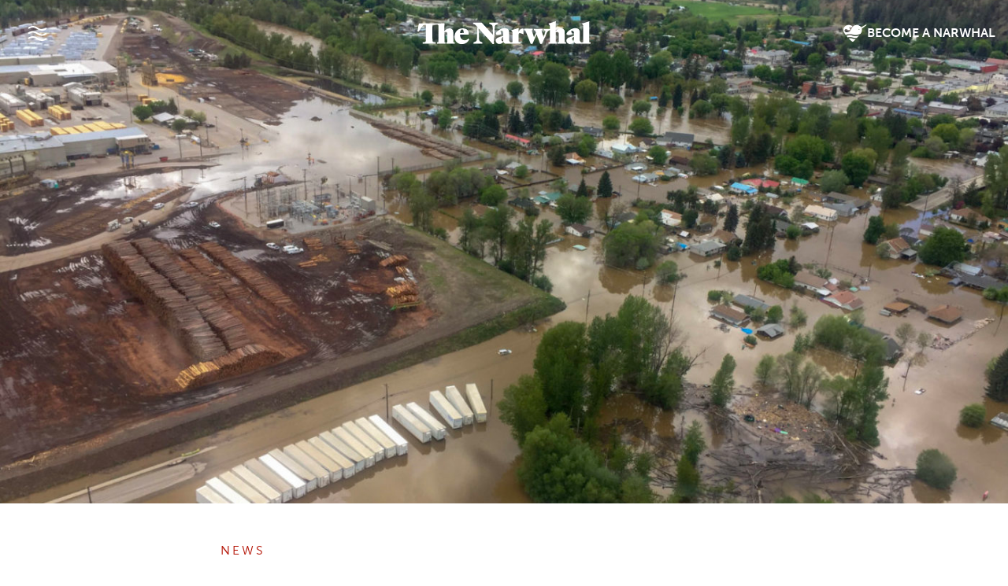

--- FILE ---
content_type: text/html; charset=UTF-8
request_url: https://thenarwhal.ca/grand-forks-flooding-lawsuit-b-c-government-forestry/
body_size: 31972
content:
<!DOCTYPE html>
<html lang="en" prefix="og: https://ogp.me/ns#">
<head>
<title>Grand Forks flooding victims file class-action lawsuit against B.C. government, forestry companies | The Narwhal</title>
<link data-rocket-prefetch href="https://www.googletagmanager.com" rel="dns-prefetch">
<link data-rocket-prefetch href="https://cdn.jsdelivr.net" rel="dns-prefetch">
<link data-rocket-prefetch href="https://use.typekit.net" rel="dns-prefetch">
<link data-rocket-prefetch href="https://cdnjs.cloudflare.com" rel="dns-prefetch">
<link data-rocket-prefetch href="https://www.google.com" rel="dns-prefetch"><link rel="preload" data-rocket-preload as="image" href="https://thenarwhal.ca/wp-content/uploads/2019/03/IMG_1795-1920x1440.jpg" imagesrcset="https://thenarwhal.ca/wp-content/uploads/2019/03/IMG_1795-1920x1440.jpg 1920w, https://thenarwhal.ca/wp-content/uploads/2019/03/IMG_1795-e1552511976700-760x570.jpg 760w, https://thenarwhal.ca/wp-content/uploads/2019/03/IMG_1795-e1552511976700-1024x768.jpg 1024w, https://thenarwhal.ca/wp-content/uploads/2019/03/IMG_1795-e1552511976700-1400x1050.jpg 1400w, https://thenarwhal.ca/wp-content/uploads/2019/03/IMG_1795-e1552511976700-450x338.jpg 450w, https://thenarwhal.ca/wp-content/uploads/2019/03/IMG_1795-e1552511976700-20x15.jpg 20w, https://thenarwhal.ca/wp-content/uploads/2019/03/IMG_1795-e1552511976700.jpg 1500w" imagesizes="(max-width: 1920px) 100vw, 1920px" fetchpriority="high">
  <meta charset="utf-8">
	<meta name="viewport" content="width=device-width, initial-scale=1, shrink-to-fit=no">
	<meta name="google-site-verification" content="bPlo2IK6-w7CFu0zIkbw8eMd6bDaFbsQLG81DtfVkik" />
	
<!-- Search Engine Optimization by Rank Math PRO - https://rankmath.com/ -->
<meta name="description" content="Excessive logging in British Columbia interior has ‘increased the frequency, duration and magnitude’ of floods, according to civil claim"/>
<meta name="robots" content="follow, index, max-snippet:-1, max-video-preview:-1, max-image-preview:large"/>
<link rel="canonical" href="https://thenarwhal.ca/grand-forks-flooding-lawsuit-b-c-government-forestry/" />
<meta property="og:locale" content="en_US" />
<meta property="og:type" content="article" />
<meta property="og:title" content="Grand Forks flooding victims file class-action lawsuit against B.C. government, forestry companies | The Narwhal" />
<meta property="og:description" content="Excessive logging in British Columbia interior has ‘increased the frequency, duration and magnitude’ of floods, according to civil claim" />
<meta property="og:url" content="https://thenarwhal.ca/grand-forks-flooding-lawsuit-b-c-government-forestry/" />
<meta property="og:site_name" content="The Narwhal" />
<meta property="article:publisher" content="https://www.facebook.com/thenarwhalca/" />
<meta property="article:tag" content="B.C." />
<meta property="article:tag" content="Climate" />
<meta property="article:tag" content="flooding" />
<meta property="article:tag" content="forestry" />
<meta property="article:tag" content="Grand Forks" />
<meta property="article:section" content="News" />
<meta property="og:updated_time" content="2020-11-25T11:11:54-08:00" />
<meta property="og:image" content="https://thenarwhal.ca/wp-content/uploads/2019/03/IMG_1795-e1552511976700.jpg" />
<meta property="og:image:secure_url" content="https://thenarwhal.ca/wp-content/uploads/2019/03/IMG_1795-e1552511976700.jpg" />
<meta property="og:image:width" content="1500" />
<meta property="og:image:height" content="1125" />
<meta property="og:image:alt" content="Grand Forks flooding 2018" />
<meta property="og:image:type" content="image/jpeg" />
<meta property="article:published_time" content="2020-09-14T12:47:56-07:00" />
<meta property="article:modified_time" content="2020-11-25T11:11:54-08:00" />
<meta name="twitter:card" content="summary_large_image" />
<meta name="twitter:title" content="Grand Forks flooding victims file class-action lawsuit against B.C. government, forestry companies | The Narwhal" />
<meta name="twitter:description" content="Excessive logging in British Columbia interior has ‘increased the frequency, duration and magnitude’ of floods, according to civil claim" />
<meta name="twitter:site" content="@thenarwhalca" />
<meta name="twitter:creator" content="@thenarwhalca" />
<meta name="twitter:image" content="https://thenarwhal.ca/wp-content/uploads/2019/03/IMG_1795-e1552511976700.jpg" />
<meta name="twitter:label1" content="Written by" />
<meta name="twitter:data1" content="Ben Parfitt" />
<meta name="twitter:label2" content="Time to read" />
<meta name="twitter:data2" content="8 minutes" />
<script type="application/ld+json" class="rank-math-schema-pro">{"@context":"https://schema.org","@graph":[{"@type":"Organization","@id":"https://thenarwhal.ca/#organization","name":"The Narwhal","sameAs":["https://www.facebook.com/thenarwhalca/","https://twitter.com/thenarwhalca","https://flipboard.com/@TheNarwhal","https://apple.news/TJxp7WzTaTcS_C-H79ka_CQ","https://www.linkedin.com/company/the-narwhal/","https://en.wikipedia.org/wiki/The_Narwhal"]},{"@type":"WebSite","@id":"https://thenarwhal.ca/#website","url":"https://thenarwhal.ca","name":"The Narwhal","publisher":{"@id":"https://thenarwhal.ca/#organization"},"inLanguage":"en-US"},{"@type":"ImageObject","@id":"https://thenarwhal.ca/wp-content/uploads/2019/03/IMG_1795-e1552511976700.jpg","url":"https://thenarwhal.ca/wp-content/uploads/2019/03/IMG_1795-e1552511976700.jpg","width":"1500","height":"1125","caption":"Grand Forks flooding 2018","inLanguage":"en-US"},{"@type":"WebPage","@id":"https://thenarwhal.ca/grand-forks-flooding-lawsuit-b-c-government-forestry/#webpage","url":"https://thenarwhal.ca/grand-forks-flooding-lawsuit-b-c-government-forestry/","name":"Grand Forks flooding victims file class-action lawsuit against B.C. government, forestry companies | The Narwhal","datePublished":"2020-09-14T12:47:56-07:00","dateModified":"2020-11-25T11:11:54-08:00","isPartOf":{"@id":"https://thenarwhal.ca/#website"},"primaryImageOfPage":{"@id":"https://thenarwhal.ca/wp-content/uploads/2019/03/IMG_1795-e1552511976700.jpg"},"inLanguage":"en-US"},{"@type":"Person","@id":"https://thenarwhal.ca/author/ben-parfitt/","name":"Ben Parfitt","description":"Ben Parfitt is a Victoria-based journalist and has written on water, energy, forestry and climate issues for many years. He is also a long-time analyst with the B.C. Office of the Canadian Centre for Policy Alternatives. He is the author of a book of essays, Forest Follies: Adventures and Misadventures in the Great Canadian Forest. He is also coauthor of Forestopia: A Practical Guide to the New Forest Economy (with Michael M\u2019Gonigle), and Sturgeon Reach: Shifting Currents at the Heart of the Fraser (with Terry Glavin). His writing has appeared in numerous B.C. newspapers, magazines and on-line publications as well as national media outlets. He has received awards for his writing work from the Canadian Association of Investigative Journalists and the Jack Webster Foundation among others. When not writing, he likes to bike and hike and listen to records.","url":"https://thenarwhal.ca/author/ben-parfitt/","image":{"@type":"ImageObject","@id":"https://thenarwhal.ca/wp-content/uploads/2019/06/Untitled-design-30-160x160.png","url":"https://thenarwhal.ca/wp-content/uploads/2019/06/Untitled-design-30-160x160.png","caption":"Ben Parfitt","inLanguage":"en-US"}},{"@type":"NewsArticle","headline":"Grand Forks flooding victims file class-action lawsuit against B.C. government, forestry companies | The","datePublished":"2020-09-14T12:47:56-07:00","dateModified":"2020-11-25T11:11:54-08:00","articleSection":"News","author":{"@id":"https://thenarwhal.ca/author/ben-parfitt/","name":"Ben Parfitt"},"publisher":{"@id":"https://thenarwhal.ca/#organization"},"description":"Excessive logging in British Columbia interior has \u2018increased the frequency, duration and magnitude\u2019 of floods, according to civil claim","copyrightYear":"2020","copyrightHolder":{"@id":"https://thenarwhal.ca/#organization"},"name":"Grand Forks flooding victims file class-action lawsuit against B.C. government, forestry companies | The","@id":"https://thenarwhal.ca/grand-forks-flooding-lawsuit-b-c-government-forestry/#richSnippet","isPartOf":{"@id":"https://thenarwhal.ca/grand-forks-flooding-lawsuit-b-c-government-forestry/#webpage"},"image":{"@id":"https://thenarwhal.ca/wp-content/uploads/2019/03/IMG_1795-e1552511976700.jpg"},"inLanguage":"en-US","mainEntityOfPage":{"@id":"https://thenarwhal.ca/grand-forks-flooding-lawsuit-b-c-government-forestry/#webpage"}}]}</script>
<!-- /Rank Math WordPress SEO plugin -->

<link rel='dns-prefetch' href='//cdn.jsdelivr.net' />
<link rel='dns-prefetch' href='//use.typekit.net' />
<link rel='dns-prefetch' href='//www.googletagmanager.com' />
<link rel="alternate" type="application/rss+xml" title="The Narwhal &raquo; Grand Forks flooding victims file class-action lawsuit against B.C. government, forestry companies Comments Feed" href="https://thenarwhal.ca/grand-forks-flooding-lawsuit-b-c-government-forestry/feed/" />
<style type="text/css">.brave_popup{display:none}</style><script data-no-optimize="1"> var brave_popup_data = {}; var bravepop_emailValidation=false; var brave_popup_videos = {};  var brave_popup_formData = {};var brave_popup_adminUser = false; var brave_popup_pageInfo = {"type":"single","pageID":22091,"singleType":"post"};  var bravepop_emailSuggestions={};</script><link rel="alternate" title="oEmbed (JSON)" type="application/json+oembed" href="https://thenarwhal.ca/wp-json/oembed/1.0/embed?url=https%3A%2F%2Fthenarwhal.ca%2Fgrand-forks-flooding-lawsuit-b-c-government-forestry%2F" />
<link rel="alternate" title="oEmbed (XML)" type="text/xml+oembed" href="https://thenarwhal.ca/wp-json/oembed/1.0/embed?url=https%3A%2F%2Fthenarwhal.ca%2Fgrand-forks-flooding-lawsuit-b-c-government-forestry%2F&#038;format=xml" />
<style id='wp-img-auto-sizes-contain-inline-css' type='text/css'>
img:is([sizes=auto i],[sizes^="auto," i]){contain-intrinsic-size:3000px 1500px}
/*# sourceURL=wp-img-auto-sizes-contain-inline-css */
</style>
<style id='wp-emoji-styles-inline-css' type='text/css'>

	img.wp-smiley, img.emoji {
		display: inline !important;
		border: none !important;
		box-shadow: none !important;
		height: 1em !important;
		width: 1em !important;
		margin: 0 0.07em !important;
		vertical-align: -0.1em !important;
		background: none !important;
		padding: 0 !important;
	}
/*# sourceURL=wp-emoji-styles-inline-css */
</style>
<style id='wp-block-library-inline-css' type='text/css'>
:root{--wp-block-synced-color:#7a00df;--wp-block-synced-color--rgb:122,0,223;--wp-bound-block-color:var(--wp-block-synced-color);--wp-editor-canvas-background:#ddd;--wp-admin-theme-color:#007cba;--wp-admin-theme-color--rgb:0,124,186;--wp-admin-theme-color-darker-10:#006ba1;--wp-admin-theme-color-darker-10--rgb:0,107,160.5;--wp-admin-theme-color-darker-20:#005a87;--wp-admin-theme-color-darker-20--rgb:0,90,135;--wp-admin-border-width-focus:2px}@media (min-resolution:192dpi){:root{--wp-admin-border-width-focus:1.5px}}.wp-element-button{cursor:pointer}:root .has-very-light-gray-background-color{background-color:#eee}:root .has-very-dark-gray-background-color{background-color:#313131}:root .has-very-light-gray-color{color:#eee}:root .has-very-dark-gray-color{color:#313131}:root .has-vivid-green-cyan-to-vivid-cyan-blue-gradient-background{background:linear-gradient(135deg,#00d084,#0693e3)}:root .has-purple-crush-gradient-background{background:linear-gradient(135deg,#34e2e4,#4721fb 50%,#ab1dfe)}:root .has-hazy-dawn-gradient-background{background:linear-gradient(135deg,#faaca8,#dad0ec)}:root .has-subdued-olive-gradient-background{background:linear-gradient(135deg,#fafae1,#67a671)}:root .has-atomic-cream-gradient-background{background:linear-gradient(135deg,#fdd79a,#004a59)}:root .has-nightshade-gradient-background{background:linear-gradient(135deg,#330968,#31cdcf)}:root .has-midnight-gradient-background{background:linear-gradient(135deg,#020381,#2874fc)}:root{--wp--preset--font-size--normal:16px;--wp--preset--font-size--huge:42px}.has-regular-font-size{font-size:1em}.has-larger-font-size{font-size:2.625em}.has-normal-font-size{font-size:var(--wp--preset--font-size--normal)}.has-huge-font-size{font-size:var(--wp--preset--font-size--huge)}.has-text-align-center{text-align:center}.has-text-align-left{text-align:left}.has-text-align-right{text-align:right}.has-fit-text{white-space:nowrap!important}#end-resizable-editor-section{display:none}.aligncenter{clear:both}.items-justified-left{justify-content:flex-start}.items-justified-center{justify-content:center}.items-justified-right{justify-content:flex-end}.items-justified-space-between{justify-content:space-between}.screen-reader-text{border:0;clip-path:inset(50%);height:1px;margin:-1px;overflow:hidden;padding:0;position:absolute;width:1px;word-wrap:normal!important}.screen-reader-text:focus{background-color:#ddd;clip-path:none;color:#444;display:block;font-size:1em;height:auto;left:5px;line-height:normal;padding:15px 23px 14px;text-decoration:none;top:5px;width:auto;z-index:100000}html :where(.has-border-color){border-style:solid}html :where([style*=border-top-color]){border-top-style:solid}html :where([style*=border-right-color]){border-right-style:solid}html :where([style*=border-bottom-color]){border-bottom-style:solid}html :where([style*=border-left-color]){border-left-style:solid}html :where([style*=border-width]){border-style:solid}html :where([style*=border-top-width]){border-top-style:solid}html :where([style*=border-right-width]){border-right-style:solid}html :where([style*=border-bottom-width]){border-bottom-style:solid}html :where([style*=border-left-width]){border-left-style:solid}html :where(img[class*=wp-image-]){height:auto;max-width:100%}:where(figure){margin:0 0 1em}html :where(.is-position-sticky){--wp-admin--admin-bar--position-offset:var(--wp-admin--admin-bar--height,0px)}@media screen and (max-width:600px){html :where(.is-position-sticky){--wp-admin--admin-bar--position-offset:0px}}

/*# sourceURL=wp-block-library-inline-css */
</style><style id='global-styles-inline-css' type='text/css'>
:root{--wp--preset--aspect-ratio--square: 1;--wp--preset--aspect-ratio--4-3: 4/3;--wp--preset--aspect-ratio--3-4: 3/4;--wp--preset--aspect-ratio--3-2: 3/2;--wp--preset--aspect-ratio--2-3: 2/3;--wp--preset--aspect-ratio--16-9: 16/9;--wp--preset--aspect-ratio--9-16: 9/16;--wp--preset--color--black: #212529;--wp--preset--color--cyan-bluish-gray: #abb8c3;--wp--preset--color--white: #FFFFFF;--wp--preset--color--pale-pink: #f78da7;--wp--preset--color--vivid-red: #cf2e2e;--wp--preset--color--luminous-vivid-orange: #ff6900;--wp--preset--color--luminous-vivid-amber: #fcb900;--wp--preset--color--light-green-cyan: #7bdcb5;--wp--preset--color--vivid-green-cyan: #00d084;--wp--preset--color--pale-cyan-blue: #8ed1fc;--wp--preset--color--vivid-cyan-blue: #0693e3;--wp--preset--color--vivid-purple: #9b51e0;--wp--preset--color--pure-black: #000000;--wp--preset--color--narwhal-grey: #403C39;--wp--preset--color--light-grey: #EDEDED;--wp--preset--color--medium-grey: #C9C9C9;--wp--preset--color--narwhal-red: #FC4237;--wp--preset--color--dark-red: #A80B00;--wp--preset--color--peachy: #C65E47;--wp--preset--color--light-green: #519153;--wp--preset--color--dark-teal: #255456;--wp--preset--color--light-blue: #7ACCCC;--wp--preset--color--yellow: #C4BE49;--wp--preset--color--purple: #724F7F;--wp--preset--gradient--vivid-cyan-blue-to-vivid-purple: linear-gradient(135deg,rgb(6,147,227) 0%,rgb(155,81,224) 100%);--wp--preset--gradient--light-green-cyan-to-vivid-green-cyan: linear-gradient(135deg,rgb(122,220,180) 0%,rgb(0,208,130) 100%);--wp--preset--gradient--luminous-vivid-amber-to-luminous-vivid-orange: linear-gradient(135deg,rgb(252,185,0) 0%,rgb(255,105,0) 100%);--wp--preset--gradient--luminous-vivid-orange-to-vivid-red: linear-gradient(135deg,rgb(255,105,0) 0%,rgb(207,46,46) 100%);--wp--preset--gradient--very-light-gray-to-cyan-bluish-gray: linear-gradient(135deg,rgb(238,238,238) 0%,rgb(169,184,195) 100%);--wp--preset--gradient--cool-to-warm-spectrum: linear-gradient(135deg,rgb(74,234,220) 0%,rgb(151,120,209) 20%,rgb(207,42,186) 40%,rgb(238,44,130) 60%,rgb(251,105,98) 80%,rgb(254,248,76) 100%);--wp--preset--gradient--blush-light-purple: linear-gradient(135deg,rgb(255,206,236) 0%,rgb(152,150,240) 100%);--wp--preset--gradient--blush-bordeaux: linear-gradient(135deg,rgb(254,205,165) 0%,rgb(254,45,45) 50%,rgb(107,0,62) 100%);--wp--preset--gradient--luminous-dusk: linear-gradient(135deg,rgb(255,203,112) 0%,rgb(199,81,192) 50%,rgb(65,88,208) 100%);--wp--preset--gradient--pale-ocean: linear-gradient(135deg,rgb(255,245,203) 0%,rgb(182,227,212) 50%,rgb(51,167,181) 100%);--wp--preset--gradient--electric-grass: linear-gradient(135deg,rgb(202,248,128) 0%,rgb(113,206,126) 100%);--wp--preset--gradient--midnight: linear-gradient(135deg,rgb(2,3,129) 0%,rgb(40,116,252) 100%);--wp--preset--font-size--small: 13px;--wp--preset--font-size--medium: 20px;--wp--preset--font-size--large: 36px;--wp--preset--font-size--x-large: 42px;--wp--preset--spacing--20: 0.44rem;--wp--preset--spacing--30: 0.67rem;--wp--preset--spacing--40: 1rem;--wp--preset--spacing--50: 1.5rem;--wp--preset--spacing--60: 2.25rem;--wp--preset--spacing--70: 3.38rem;--wp--preset--spacing--80: 5.06rem;--wp--preset--shadow--natural: 6px 6px 9px rgba(0, 0, 0, 0.2);--wp--preset--shadow--deep: 12px 12px 50px rgba(0, 0, 0, 0.4);--wp--preset--shadow--sharp: 6px 6px 0px rgba(0, 0, 0, 0.2);--wp--preset--shadow--outlined: 6px 6px 0px -3px rgb(255, 255, 255), 6px 6px rgb(0, 0, 0);--wp--preset--shadow--crisp: 6px 6px 0px rgb(0, 0, 0);}:where(.is-layout-flex){gap: 0.5em;}:where(.is-layout-grid){gap: 0.5em;}body .is-layout-flex{display: flex;}.is-layout-flex{flex-wrap: wrap;align-items: center;}.is-layout-flex > :is(*, div){margin: 0;}body .is-layout-grid{display: grid;}.is-layout-grid > :is(*, div){margin: 0;}:where(.wp-block-columns.is-layout-flex){gap: 2em;}:where(.wp-block-columns.is-layout-grid){gap: 2em;}:where(.wp-block-post-template.is-layout-flex){gap: 1.25em;}:where(.wp-block-post-template.is-layout-grid){gap: 1.25em;}.has-black-color{color: var(--wp--preset--color--black) !important;}.has-cyan-bluish-gray-color{color: var(--wp--preset--color--cyan-bluish-gray) !important;}.has-white-color{color: var(--wp--preset--color--white) !important;}.has-pale-pink-color{color: var(--wp--preset--color--pale-pink) !important;}.has-vivid-red-color{color: var(--wp--preset--color--vivid-red) !important;}.has-luminous-vivid-orange-color{color: var(--wp--preset--color--luminous-vivid-orange) !important;}.has-luminous-vivid-amber-color{color: var(--wp--preset--color--luminous-vivid-amber) !important;}.has-light-green-cyan-color{color: var(--wp--preset--color--light-green-cyan) !important;}.has-vivid-green-cyan-color{color: var(--wp--preset--color--vivid-green-cyan) !important;}.has-pale-cyan-blue-color{color: var(--wp--preset--color--pale-cyan-blue) !important;}.has-vivid-cyan-blue-color{color: var(--wp--preset--color--vivid-cyan-blue) !important;}.has-vivid-purple-color{color: var(--wp--preset--color--vivid-purple) !important;}.has-black-background-color{background-color: var(--wp--preset--color--black) !important;}.has-cyan-bluish-gray-background-color{background-color: var(--wp--preset--color--cyan-bluish-gray) !important;}.has-white-background-color{background-color: var(--wp--preset--color--white) !important;}.has-pale-pink-background-color{background-color: var(--wp--preset--color--pale-pink) !important;}.has-vivid-red-background-color{background-color: var(--wp--preset--color--vivid-red) !important;}.has-luminous-vivid-orange-background-color{background-color: var(--wp--preset--color--luminous-vivid-orange) !important;}.has-luminous-vivid-amber-background-color{background-color: var(--wp--preset--color--luminous-vivid-amber) !important;}.has-light-green-cyan-background-color{background-color: var(--wp--preset--color--light-green-cyan) !important;}.has-vivid-green-cyan-background-color{background-color: var(--wp--preset--color--vivid-green-cyan) !important;}.has-pale-cyan-blue-background-color{background-color: var(--wp--preset--color--pale-cyan-blue) !important;}.has-vivid-cyan-blue-background-color{background-color: var(--wp--preset--color--vivid-cyan-blue) !important;}.has-vivid-purple-background-color{background-color: var(--wp--preset--color--vivid-purple) !important;}.has-black-border-color{border-color: var(--wp--preset--color--black) !important;}.has-cyan-bluish-gray-border-color{border-color: var(--wp--preset--color--cyan-bluish-gray) !important;}.has-white-border-color{border-color: var(--wp--preset--color--white) !important;}.has-pale-pink-border-color{border-color: var(--wp--preset--color--pale-pink) !important;}.has-vivid-red-border-color{border-color: var(--wp--preset--color--vivid-red) !important;}.has-luminous-vivid-orange-border-color{border-color: var(--wp--preset--color--luminous-vivid-orange) !important;}.has-luminous-vivid-amber-border-color{border-color: var(--wp--preset--color--luminous-vivid-amber) !important;}.has-light-green-cyan-border-color{border-color: var(--wp--preset--color--light-green-cyan) !important;}.has-vivid-green-cyan-border-color{border-color: var(--wp--preset--color--vivid-green-cyan) !important;}.has-pale-cyan-blue-border-color{border-color: var(--wp--preset--color--pale-cyan-blue) !important;}.has-vivid-cyan-blue-border-color{border-color: var(--wp--preset--color--vivid-cyan-blue) !important;}.has-vivid-purple-border-color{border-color: var(--wp--preset--color--vivid-purple) !important;}.has-vivid-cyan-blue-to-vivid-purple-gradient-background{background: var(--wp--preset--gradient--vivid-cyan-blue-to-vivid-purple) !important;}.has-light-green-cyan-to-vivid-green-cyan-gradient-background{background: var(--wp--preset--gradient--light-green-cyan-to-vivid-green-cyan) !important;}.has-luminous-vivid-amber-to-luminous-vivid-orange-gradient-background{background: var(--wp--preset--gradient--luminous-vivid-amber-to-luminous-vivid-orange) !important;}.has-luminous-vivid-orange-to-vivid-red-gradient-background{background: var(--wp--preset--gradient--luminous-vivid-orange-to-vivid-red) !important;}.has-very-light-gray-to-cyan-bluish-gray-gradient-background{background: var(--wp--preset--gradient--very-light-gray-to-cyan-bluish-gray) !important;}.has-cool-to-warm-spectrum-gradient-background{background: var(--wp--preset--gradient--cool-to-warm-spectrum) !important;}.has-blush-light-purple-gradient-background{background: var(--wp--preset--gradient--blush-light-purple) !important;}.has-blush-bordeaux-gradient-background{background: var(--wp--preset--gradient--blush-bordeaux) !important;}.has-luminous-dusk-gradient-background{background: var(--wp--preset--gradient--luminous-dusk) !important;}.has-pale-ocean-gradient-background{background: var(--wp--preset--gradient--pale-ocean) !important;}.has-electric-grass-gradient-background{background: var(--wp--preset--gradient--electric-grass) !important;}.has-midnight-gradient-background{background: var(--wp--preset--gradient--midnight) !important;}.has-small-font-size{font-size: var(--wp--preset--font-size--small) !important;}.has-medium-font-size{font-size: var(--wp--preset--font-size--medium) !important;}.has-large-font-size{font-size: var(--wp--preset--font-size--large) !important;}.has-x-large-font-size{font-size: var(--wp--preset--font-size--x-large) !important;}
/*# sourceURL=global-styles-inline-css */
</style>

<style id='classic-theme-styles-inline-css' type='text/css'>
/*! This file is auto-generated */
.wp-block-button__link{color:#fff;background-color:#32373c;border-radius:9999px;box-shadow:none;text-decoration:none;padding:calc(.667em + 2px) calc(1.333em + 2px);font-size:1.125em}.wp-block-file__button{background:#32373c;color:#fff;text-decoration:none}
/*# sourceURL=/wp-includes/css/classic-themes.min.css */
</style>
<link rel='stylesheet' id='dashicons-css' href='https://thenarwhal.ca/wp-includes/css/dashicons.min.css?ver=6.9' type='text/css' media='all' />
<link rel='stylesheet' id='ppress-frontend-css' href='https://thenarwhal.ca/wp-content/plugins/wp-user-avatar/assets/css/frontend.min.css?ver=4.16.8' type='text/css' media='all' />
<link rel='stylesheet' id='ppress-flatpickr-css' href='https://thenarwhal.ca/wp-content/plugins/wp-user-avatar/assets/flatpickr/flatpickr.min.css?ver=4.16.8' type='text/css' media='all' />
<link rel='stylesheet' id='ppress-select2-css' href='https://thenarwhal.ca/wp-content/plugins/wp-user-avatar/assets/select2/select2.min.css?ver=6.9' type='text/css' media='all' />
<link rel='stylesheet' id='bootstrap-css' href='https://cdn.jsdelivr.net/npm/bootstrap@5.3.7/dist/css/bootstrap.min.css?ver=5.3.7' type='text/css' media='all' />
<link rel='stylesheet' id='swiper-css' href='https://cdn.jsdelivr.net/npm/swiper@11/swiper-bundle.min.css' type='text/css' media='all' />
<link rel='stylesheet' id='adobe-fonts-css' href='https://use.typekit.net/zud3cvn.css' type='text/css' media='all' />
<link rel='stylesheet' id='the-narwhal-main-css-css' href='https://thenarwhal.ca/wp-content/themes/thenarwhal/assets/css/main.css?ver=1767995264' type='text/css' media='all' />
<script type="text/javascript" src="https://thenarwhal.ca/wp-includes/js/jquery/jquery.min.js?ver=3.7.1" id="jquery-core-js"></script>
<script type="text/javascript" src="https://thenarwhal.ca/wp-includes/js/jquery/jquery-migrate.min.js?ver=3.4.1" id="jquery-migrate-js"></script>
<script type="text/javascript" src="https://thenarwhal.ca/wp-content/plugins/wp-user-avatar/assets/flatpickr/flatpickr.min.js?ver=4.16.8" id="ppress-flatpickr-js"></script>
<script type="text/javascript" src="https://thenarwhal.ca/wp-content/plugins/wp-user-avatar/assets/select2/select2.min.js?ver=4.16.8" id="ppress-select2-js"></script>
<link rel="https://api.w.org/" href="https://thenarwhal.ca/wp-json/" /><link rel="alternate" title="JSON" type="application/json" href="https://thenarwhal.ca/wp-json/wp/v2/posts/22091" /><link rel="EditURI" type="application/rsd+xml" title="RSD" href="https://thenarwhal.ca/xmlrpc.php?rsd" />
<meta name="generator" content="WordPress 6.9" />
<link rel='shortlink' href='https://thenarwhal.ca/?p=22091' />
<meta name="generator" content="Site Kit by Google 1.170.0" />
<!-- Google Tag Manager snippet added by Site Kit -->
<script type="text/javascript">
/* <![CDATA[ */

			( function( w, d, s, l, i ) {
				w[l] = w[l] || [];
				w[l].push( {'gtm.start': new Date().getTime(), event: 'gtm.js'} );
				var f = d.getElementsByTagName( s )[0],
					j = d.createElement( s ), dl = l != 'dataLayer' ? '&l=' + l : '';
				j.async = true;
				j.src = 'https://www.googletagmanager.com/gtm.js?id=' + i + dl;
				f.parentNode.insertBefore( j, f );
			} )( window, document, 'script', 'dataLayer', 'GTM-TC7NMVT' );
			
/* ]]> */
</script>

<!-- End Google Tag Manager snippet added by Site Kit -->
<link rel="icon" href="https://thenarwhal.ca/wp-content/uploads/2025/09/cropped-Narwhal-logo-circle-600x600-1-32x32.png" sizes="32x32" />
<link rel="icon" href="https://thenarwhal.ca/wp-content/uploads/2025/09/cropped-Narwhal-logo-circle-600x600-1-192x192.png" sizes="192x192" />
<link rel="apple-touch-icon" href="https://thenarwhal.ca/wp-content/uploads/2025/09/cropped-Narwhal-logo-circle-600x600-1-180x180.png" />
<meta name="msapplication-TileImage" content="https://thenarwhal.ca/wp-content/uploads/2025/09/cropped-Narwhal-logo-circle-600x600-1-270x270.png" />
		<style type="text/css" id="wp-custom-css">
			article.newsletter .article-content table {
	table-layout: fixed;
}

.wp-block-media-text.alignfull, .wp-block-margin-image.full_width, .alignfull {
	max-width: none !important;
}

.wp-block-media-text.alignwide, .alignwide {
	max-width: 1260px !important;
}

article .article-content .box-out p {
	margin-left: 0;
	margin-right: 0;
}

.outdated-article__label > span {
	padding: 0.3rem 0.5rem;
	display: inline-block;
}

.outdated-article__label > span span {
	display: inline;
}


.parallax-banner figcaption.title-block {
	width: 100%;
}

.layout__side-by-side span.article__time  {
	color: #fefefe;
}

@media (min-width: 960px) {
	.social-share {
		gap: 0.1rem;
		margin-top: 0;
	}
}

.article-content > iframe {
    border: 0;
    display: block;
    margin: 2rem 0;
    max-width: 100% !important;
}

.wp-block-gallery.has-nested-images figure.wp-block-image figcaption {
	text-shadow: none;
}

.wp-block-gallery.has-nested-images figure.wp-block-image img {
	height: auto !important;
}

@media (min-width:1200px) {
.layout__side-by-side .banner-caption {
	margin-top: 40px;
}
}

.layout__title-banner .single__title {
	top: -1.5rem;
}

.article-content img {
	max-width: 100% !important;
}

.intro__banner video {
	object-fit: cover;
}

aside.sidebar-content {
	position: static;
	padding: 1rem;
	margin: 2rem 0;
	background: #2B2926;
}

aside.sidebar-content h3, aside.sidebar-content p {
	color: white;
}

aside.sidebar-content p a {
	color: #FF4438;
}

aside.sidebar-content p {
	font-size: 0.9rem;
	font-family: 'museo-sans', sans-serif;
	font-size: 0.9rem;
	line-height: 1.4;
}

aside.sidebar-content h3 {
	margin: 0 0 1rem;
	font-size: 1.1rem;
	line-height: 1.5;
}

@media (min-width: 1520px) {
	aside.sidebar-content {
		position: absolute;
		top: 0;
    left: -360px;
    max-width: 320px;
    width: 100%;
		border-radius: 0.25rem;
	}
	.sidebar-reference {
		position: relative;
		height: 1px;
	}
}

.postid-135594 .popup-menu__container h2 {
	font-weight: 700;
}

.postid-135594 .article-byline .article-byline__advanced-byline {
font-family: "museo-sans", sans-serif;
}

.postid-135594 section#parties-platforms .accordion-body .wp-block-group:first-of-type {
	margin-top: 1rem;
}

.postid-135594 section#parties-platforms .accordion-body .wp-block-group:last-of-type {
	margin-bottom: 2rem;
}

.postid-135594 section#parties-platforms .accordion-body .wp-block-group {
	margin: 1rem 0 2rem;
}

div.shorts-wrapper {
	margin: 1.5rem 0;
}

div.shorts-wrapper iframe {
	max-width: 100%;
}

.is-style-image-actual-size figcaption { align-self: flex-start; }

.single__body .wp-block-image.is-style-image-actual-size { max-width: 100%; }

.wp-block-gallery.has-nested-images figure.wp-block-image:has(figcaption):before {
	display: none;
}

[data-wpr-lazyrender] {
	content-visibility: visible !important;
}

td.mcnTextContent img {
	width: auto;
}

.bluesky-embed {
	margin-left: auto;
  margin-right: auto;
}

.has-drop-cap:not(:focus):first-letter {
  line-height: 1 !important;
}

.custom-query-embed li {
	border: 1px solid #dcdcde;
}

.custom-query-embed li p {
	font-family: "museo-sans",sans-serif;
  font-size: 16px;
  font-weight: 400;
  color: #A80B00;
  letter-spacing: 1px;
  text-transform: uppercase;
  display: block;
  margin-bottom: 10px;
}

.custom-query-embed h2 {
	font-family: "cordale",serif;
	font-weight: 800;
	font-size: 24px;
	line-height: 26px;
	display: inline-block;
	margin: 0;
}

.custom-query-embed h2 a {
	text-decoration: none;
	color: #3E3C39;
}

.custom-query-embed h2 a:hover, .custom-query-embed h2 a:focus {
	color: #A80B00;
}

.custom-query-embed figure, .custom-query-embed div {
	margin: 0;
}

.custom-query-embed li > div div + div {
	padding: 15px;
}

@media (max-width: 781px) {
	.custom-query-embed li > div div + div {
	padding-top: 0;
	margin-top: -15px
}
}

.custom-query-embed li figure {
	max-height: 300px;
	width: 100%;
}

.custom-query-embed li figure img {
	margin-left: 0;
	object-position: top;
}

.brave_element__button_text, .navbar__menu img {
	pointer-events: none;
}

.timeline figure img {
	width: 100%;
}		</style>
		<noscript><style id="rocket-lazyload-nojs-css">.rll-youtube-player, [data-lazy-src]{display:none !important;}</style></noscript><link rel='stylesheet' id='multiple-authors-widget-css-css' href='https://thenarwhal.ca/wp-content/plugins/publishpress-authors-pro/lib/vendor/publishpress/publishpress-authors/src/assets/css/multiple-authors-widget.css?ver=4.10.1' type='text/css' media='all' />
<style id='multiple-authors-widget-css-inline-css' type='text/css'>
:root { --ppa-color-scheme: #655997; --ppa-color-scheme-active: #514779; }
/*# sourceURL=multiple-authors-widget-css-inline-css */
</style>
<link rel='stylesheet' id='multiple-authors-fontawesome-css' href='https://cdnjs.cloudflare.com/ajax/libs/font-awesome/6.7.1/css/all.min.css?ver=4.10.1' type='text/css' media='all' />
<link rel='stylesheet' id='bravepop_front_css-css' href='https://thenarwhal.ca/wp-content/plugins/bravepopup-pro/assets/css/frontend.min.css?ver=6.9' type='text/css' media='all' />
<meta name="generator" content="WP Rocket 3.20.2" data-wpr-features="wpr_lazyload_images wpr_preconnect_external_domains wpr_oci wpr_desktop" /></head>


<body class="wp-singular post-template-default single single-post postid-22091 single-format-standard wp-theme-thenarwhal news">
	<div class="modal fade" id="menu-modal" tabIndex="-1" aria-hidden="true">
		<div class="modal-dialog">
			<div class="modal-content">
				<div class="header d-flex align-items-center gap-3 p-3">
				<button type="button" class="btn-close btn-lg fs-5" data-bs-dismiss="modal" aria-label="Close"></button>
				<a href="https://thenarwhal.ca/newsletter/" class="uxc small-button" id="menu-subscribe__link">Subscribe to our free newsletter</a>
				</div>
				<ul>
					<div class="container-fluid d-md-flex">
						<div class="popup-menu__section popup-menu--border">
							<h2>Explore</h2>
							<div class="popup-menu__column">
								<div class="menu-top-menu-container"><ul id="menu-top-menu" class="popup-menu__links"><li id="menu-item-4225" class="popup-menu__menu-item menu-item menu-item-type-taxonomy menu-item-object-category current-post-ancestor current-menu-parent current-post-parent menu-item-4225"><a href="https://thenarwhal.ca/category/news/">News</a></li>
<li id="menu-item-4227" class="popup-menu__menu-item menu-item menu-item-type-taxonomy menu-item-object-category menu-item-4227"><a href="https://thenarwhal.ca/category/in-depth/">In-Depth</a></li>
<li id="menu-item-4229" class="popup-menu__menu-item menu-item menu-item-type-taxonomy menu-item-object-category menu-item-4229"><a href="https://thenarwhal.ca/category/explainer/">Explainers</a></li>
<li id="menu-item-4230" class="popup-menu__menu-item menu-item menu-item-type-taxonomy menu-item-object-category menu-item-4230"><a href="https://thenarwhal.ca/category/investigation/">Investigations</a></li>
<li id="menu-item-10843" class="menu-item menu-item-type-taxonomy menu-item-object-category menu-item-10843"><a href="https://thenarwhal.ca/category/on-the-ground/">On the ground</a></li>
<li id="menu-item-4231" class="popup-menu__menu-item menu-item menu-item-type-taxonomy menu-item-object-category menu-item-4231"><a href="https://thenarwhal.ca/category/photo-essay/">Photo Essays</a></li>
<li id="menu-item-4226" class="popup-menu__menu-item menu-item menu-item-type-taxonomy menu-item-object-category menu-item-4226"><a href="https://thenarwhal.ca/category/opinion/">Opinion</a></li>
<li id="menu-item-34007" class="menu-item menu-item-type-taxonomy menu-item-object-category menu-item-34007"><a href="https://thenarwhal.ca/category/analysis/">Analysis</a></li>
<li id="menu-item-130383" class="menu-item menu-item-type-taxonomy menu-item-object-category menu-item-130383"><a href="https://thenarwhal.ca/category/moose-questionnaire/">The Moose</a></li>
<li id="menu-item-139950" class="menu-item menu-item-type-taxonomy menu-item-object-category menu-item-139950"><a href="https://thenarwhal.ca/category/video/">Video</a></li>
<li id="menu-item-11566" class="menu-item menu-item-type-taxonomy menu-item-object-category menu-item-11566"><a href="https://thenarwhal.ca/category/profiles/">Profiles</a></li>
<li id="menu-item-23754" class="menu-item menu-item-type-post_type menu-item-object-page menu-item-23754"><a href="https://thenarwhal.ca/newsletter/">Newsletter</a></li>
<li id="menu-item-42513" class="menu-item menu-item-type-taxonomy menu-item-object-category menu-item-42513"><a href="https://thenarwhal.ca/category/inside-the-narwhal/">Inside The Narwhal</a></li>
</ul></div>							</div>
							<div class="search__box">
								<form action="/" method="get">
									<input type="text" class="search__input" name="s" id="search" aria-label="Search" value="" />
								</form>
							</div>
						</div>
						<div class="popup-menu__section">
							<h2>Trending topics</h2>
							<div class="popup-menu__column">
								<div class="menu-topics-container"><ul id="menu-topics" class="popup-menu__links"><li id="menu-item-5882" class="menu-item menu-item-type-post_type menu-item-object-topics menu-item-5882"><a href="https://thenarwhal.ca/topics/arctic/">Arctic</a></li>
<li id="menu-item-133088" class="menu-item menu-item-type-custom menu-item-object-custom menu-item-133088"><a href="https://thenarwhal.ca/topics/canada-us-relations/">Canada-U.S. Relations</a></li>
<li id="menu-item-118908" class="menu-item menu-item-type-custom menu-item-object-custom menu-item-118908"><a href="https://thenarwhal.ca/topics/carbon-tax-canada/">Carbon Tax</a></li>
<li id="menu-item-4933" class="menu-item menu-item-type-post_type menu-item-object-topics menu-item-4933"><a href="https://thenarwhal.ca/topics/climate-change-canada/">Climate Change</a></li>
<li id="menu-item-4934" class="menu-item menu-item-type-post_type menu-item-object-topics menu-item-4934"><a href="https://thenarwhal.ca/topics/coal/">Coal</a></li>
<li id="menu-item-4935" class="menu-item menu-item-type-post_type menu-item-object-topics menu-item-4935"><a href="https://thenarwhal.ca/topics/corporate-influence/">Corporate Influence</a></li>
<li id="menu-item-4936" class="menu-item menu-item-type-post_type menu-item-object-topics menu-item-4936"><a href="https://thenarwhal.ca/topics/democracy/">Democracy</a></li>
<li id="menu-item-4938" class="menu-item menu-item-type-post_type menu-item-object-topics menu-item-4938"><a href="https://thenarwhal.ca/topics/forestry/">Forestry</a></li>
<li id="menu-item-4939" class="menu-item menu-item-type-post_type menu-item-object-topics menu-item-4939"><a href="https://thenarwhal.ca/topics/fracking/">Fracking</a></li>
<li id="menu-item-121115" class="menu-item menu-item-type-custom menu-item-object-custom menu-item-121115"><a href="https://thenarwhal.ca/topics/great-lakes-environment-issues/">Great Lakes</a></li>
<li id="menu-item-65858" class="menu-item menu-item-type-post_type menu-item-object-topics menu-item-65858"><a href="https://thenarwhal.ca/topics/indigenous-protected-areas/">Indigenous Protected Areas</a></li>
<li id="menu-item-4940" class="menu-item menu-item-type-post_type menu-item-object-topics menu-item-4940"><a href="https://thenarwhal.ca/topics/indigenous-rights/">Indigenous Rights</a></li>
<li id="menu-item-4941" class="menu-item menu-item-type-post_type menu-item-object-topics menu-item-4941"><a href="https://thenarwhal.ca/topics/lng/">LNG</a></li>
<li id="menu-item-4943" class="menu-item menu-item-type-post_type menu-item-object-topics menu-item-4943"><a href="https://thenarwhal.ca/topics/mining/">Mining</a></li>
<li id="menu-item-4944" class="menu-item menu-item-type-post_type menu-item-object-topics menu-item-4944"><a href="https://thenarwhal.ca/topics/offshore-drilling/">Offshore Drilling</a></li>
<li id="menu-item-4945" class="menu-item menu-item-type-post_type menu-item-object-topics menu-item-4945"><a href="https://thenarwhal.ca/topics/oilsands/">Oilsands</a></li>
<li id="menu-item-4947" class="menu-item menu-item-type-post_type menu-item-object-topics menu-item-4947"><a href="https://thenarwhal.ca/topics/renewable-energy/">Renewable Energy</a></li>
<li id="menu-item-4948" class="menu-item menu-item-type-post_type menu-item-object-topics menu-item-4948"><a href="https://thenarwhal.ca/topics/site-c-dam-bc/">Site C Dam</a></li>
<li id="menu-item-4949" class="menu-item menu-item-type-post_type menu-item-object-topics menu-item-4949"><a href="https://thenarwhal.ca/topics/solutions/">Solutions</a></li>
<li id="menu-item-4951" class="menu-item menu-item-type-post_type menu-item-object-topics menu-item-4951"><a href="https://thenarwhal.ca/topics/water/">Water</a></li>
<li id="menu-item-138317" class="menu-item menu-item-type-custom menu-item-object-custom menu-item-138317"><a href="https://thenarwhal.ca/topics/wildfires-in-canada/">Wildfires</a></li>
<li id="menu-item-4952" class="menu-item menu-item-type-post_type menu-item-object-topics menu-item-4952"><a href="https://thenarwhal.ca/topics/wildlife/">Wildlife</a></li>
</ul></div>							</div>
						</div>
					</div>
				</ul>
			</div>
		</div>
	</div>	
	<header>
		<nav id="top-nav" class="navbar fixed-top navbar__narwhal">
			<ul class="navbar-nav mt-0">
				<li class="nav-item dropdown navbar__block">
					<button 
						class="uxc navbar__menu p-0 border-0 bg-transparent"
						type="button"
						data-bs-toggle="modal"
						data-bs-target="#menu-modal"
						aria-label="Toggle navigation"
						id="menu__open">
						<img src="https://thenarwhal.ca/wp-content/themes/thenarwhal/assets/img/wave-light.svg" alt="" aria-hidden="true" />
					</button>
				</li>
			</ul>
			<a class="uxc navbar-brand" href="https://thenarwhal.ca" id="navbar__logo">
				<img src="https://thenarwhal.ca/wp-content/themes/thenarwhal/assets/img/narwhal-logo-light.svg" alt="The Narwhal Logo"/>
			</a>
			<a class="uxc navbar__donate__button" href="https://give.thenarwhal.ca/member/?utm_source=site-main&utm_medium=bar-top" target="_blank"><img class="donate-narwhal" src="data:image/svg+xml,%3Csvg%20xmlns='http://www.w3.org/2000/svg'%20viewBox='0%200%200%200'%3E%3C/svg%3E" alt="The Narwhal Donate icon" data-lazy-src="https://thenarwhal.ca/wp-content/themes/thenarwhal/assets/img/donate-narwhal.svg"/><noscript><img class="donate-narwhal" src="https://thenarwhal.ca/wp-content/themes/thenarwhal/assets/img/donate-narwhal.svg" alt="The Narwhal Donate icon"/></noscript><span>Become a Narwhal</span></a>
		</nav>
	</header>
    <article class="layout__default">
        <header class="featured-primary">   
                        <div class="intro__banner">
  <div class="intro__banner-smokescreen"></div><img width="1920" height="1440" src="https://thenarwhal.ca/wp-content/uploads/2019/03/IMG_1795-1920x1440.jpg" class="intro__banner-img imgIn center wp-post-image" alt="Grand Forks flooding 2018" id="header__img" decoding="async" fetchpriority="high" srcset="https://thenarwhal.ca/wp-content/uploads/2019/03/IMG_1795-1920x1440.jpg 1920w, https://thenarwhal.ca/wp-content/uploads/2019/03/IMG_1795-e1552511976700-760x570.jpg 760w, https://thenarwhal.ca/wp-content/uploads/2019/03/IMG_1795-e1552511976700-1024x768.jpg 1024w, https://thenarwhal.ca/wp-content/uploads/2019/03/IMG_1795-e1552511976700-1400x1050.jpg 1400w, https://thenarwhal.ca/wp-content/uploads/2019/03/IMG_1795-e1552511976700-450x338.jpg 450w, https://thenarwhal.ca/wp-content/uploads/2019/03/IMG_1795-e1552511976700-20x15.jpg 20w, https://thenarwhal.ca/wp-content/uploads/2019/03/IMG_1795-e1552511976700.jpg 1500w" sizes="(max-width: 1920px) 100vw, 1920px" /></div>

<div class="banner-caption" aria-describes="header__img">
      <span class="banner-caption__text">
      An aerial view of the flooding in Grand Forks, B.C., in 2018. The property of Interfor, one of the forestry companies named as defendants in a recent class action lawsuit over the cause of the flooding, can be seen centre left. Photo: RCMP Sergeant Mike Wicentowich    </span>
  </div>
 

<div class="container-fluid">
  <div class="content-width mt-5">
    <div class="single__title">
      		<div class="article__category">
			<a href="https://thenarwhal.ca/category/news/">
				News			</a>
		</div>
	      <h1 class="intro__headline">
        Grand Forks flooding victims file class-action lawsuit against B.C. government, forestry companies      </h1>
      <div class="intro__lead">
        Excessive logging in British Columbia interior has ‘increased the frequency, duration and magnitude’ of floods, according to civil claim      </div>
    </div>
    <div class="article-byline d-flex">
  <div class="article-byline__avatar">
             <a href="https://thenarwhal.ca/author/ben-parfitt/" rel="author" title="Ben Parfitt" class="article__author-image">
            <img data-del="avatar" alt="Ben Parfitt" src="data:image/svg+xml,%3Csvg%20xmlns='http://www.w3.org/2000/svg'%20viewBox='0%200%2080%2080'%3E%3C/svg%3E" class='avatar pp-user-avatar avatar-80 photo ' height='80' width='80' data-lazy-src="https://thenarwhal.ca/wp-content/uploads/2019/06/Untitled-design-30-160x160.png"/><noscript><img data-del="avatar" alt="Ben Parfitt" src='https://thenarwhal.ca/wp-content/uploads/2019/06/Untitled-design-30-160x160.png' class='avatar pp-user-avatar avatar-80 photo ' height='80' width='80'/></noscript>                 
        </a>               
                        
  </div>
  <div class="article-byline__meta">
    <div class="article-byline__authors">
      <p class="article__authors">By <a href="https://thenarwhal.ca/author/ben-parfitt/">Ben Parfitt</a></p>    </div>
              <div class="d-flex flex-wrap items-center">
  <span class="article-byline__date"><span>Sept. 14, 2020</span></span>      <span class="article__time d-inline-flex gap-1 items-center"><img class="inline-icon" height="15" width="15" alt="clock" src="data:image/svg+xml,%3Csvg%20xmlns='http://www.w3.org/2000/svg'%20viewBox='0%200%2015%2015'%3E%3C/svg%3E" aria-hidden="true" data-lazy-src="https://thenarwhal.ca/wp-content/themes/thenarwhal/assets/icons/time-outline.svg" /><noscript><img class="inline-icon" height="15" width="15" alt="clock" src="https://thenarwhal.ca/wp-content/themes/thenarwhal/assets/icons/time-outline.svg" aria-hidden="true" /></noscript> 7 min. read</span>
  </div>  </div>
</div>      </div>
</div>        </header>
        <div class="container-fluid">
            <div class="social-share">
    <p>Share</p>
    <button
        type="button"
        id="copy-url__btn"
        class="uxc"
        data-bs-toggle="tooltip"
        data-bs-placement="top"
        data-bs-trigger="click"
        data-bs-title="Copy this link"
        data-url=https://thenarwhal.ca/grand-forks-flooding-lawsuit-b-c-government-forestry/        aria-label="Copy this URL to your clipboard">
        <img id="share-open" aria-hidden="true" width="22" height="22" src="data:image/svg+xml,%3Csvg%20xmlns='http://www.w3.org/2000/svg'%20viewBox='0%200%2022%2022'%3E%3C/svg%3E" alt="Link" data-lazy-src="https://thenarwhal.ca/wp-content/themes/thenarwhal/assets/icons/link-outline.svg" /><noscript><img id="share-open" aria-hidden="true" width="22" height="22" src="https://thenarwhal.ca/wp-content/themes/thenarwhal/assets/icons/link-outline.svg" alt="Link" /></noscript>
    </button>
    <a id="bs-share__btn" title="Share on Bluesky" href="https://bsky.app/intent/compose?text=Grand Forks flooding victims file class-action lawsuit against B.C. government, forestry companies: https://thenarwhal.ca/grand-forks-flooding-lawsuit-b-c-government-forestry/" class="social-share__links uxc" target="_blank" aria-label="Share on Bluesky"><img aria-hidden="true" width="20" height="20" src="data:image/svg+xml,%3Csvg%20xmlns='http://www.w3.org/2000/svg'%20viewBox='0%200%2020%2020'%3E%3C/svg%3E" alt="Bluesky" data-lazy-src="https://thenarwhal.ca/wp-content/themes/thenarwhal/assets/icons/bluesky.svg" /><noscript><img aria-hidden="true" width="20" height="20" src="https://thenarwhal.ca/wp-content/themes/thenarwhal/assets/icons/bluesky.svg" alt="Bluesky" /></noscript></a><a id="li-share__btn" title="Share on LinkedIn" href="https://www.linkedin.com/sharing/share-offsite?mini=true&url=https://thenarwhal.ca/grand-forks-flooding-lawsuit-b-c-government-forestry//&title=Grand Forks flooding victims file class-action lawsuit against B.C. government, forestry companies" class="social-share__links uxc" target="_blank" aria-label="Share on LinkedIn"><img aria-hidden="true" width="20" height="20" src="data:image/svg+xml,%3Csvg%20xmlns='http://www.w3.org/2000/svg'%20viewBox='0%200%2020%2020'%3E%3C/svg%3E" alt="LinkedIn" data-lazy-src="https://thenarwhal.ca/wp-content/themes/thenarwhal/assets/icons/logo-linkedin.svg" /><noscript><img aria-hidden="true" width="20" height="20" src="https://thenarwhal.ca/wp-content/themes/thenarwhal/assets/icons/logo-linkedin.svg" alt="LinkedIn" /></noscript></a><a id="re-share__btn" title="Share on reddit" href="https://www.reddit.com/submit?url=https://thenarwhal.ca/grand-forks-flooding-lawsuit-b-c-government-forestry/&title=Grand Forks flooding victims file class-action lawsuit against B.C. government, forestry companies" class="social-share__links uxc" target="_blank" aria-label="Share on reddit"><img aria-hidden="true" width="20" height="20" src="data:image/svg+xml,%3Csvg%20xmlns='http://www.w3.org/2000/svg'%20viewBox='0%200%2020%2020'%3E%3C/svg%3E" alt="Reddit" data-lazy-src="https://thenarwhal.ca/wp-content/themes/thenarwhal/assets/icons/logo-reddit.svg" /><noscript><img aria-hidden="true" width="20" height="20" src="https://thenarwhal.ca/wp-content/themes/thenarwhal/assets/icons/logo-reddit.svg" alt="Reddit" /></noscript></a><a id="em-share__btn" title="Share by email" href="/cdn-cgi/l/email-protection#[base64]" class="social-share__links uxc" target="_blank" aria-label="Share by email"><img aria-hidden="true" width="20" height="20" src="data:image/svg+xml,%3Csvg%20xmlns='http://www.w3.org/2000/svg'%20viewBox='0%200%2020%2020'%3E%3C/svg%3E" alt="Mail" data-lazy-src="https://thenarwhal.ca/wp-content/themes/thenarwhal/assets/icons/mail-outline.svg" /><noscript><img aria-hidden="true" width="20" height="20" src="https://thenarwhal.ca/wp-content/themes/thenarwhal/assets/icons/mail-outline.svg" alt="Mail" /></noscript></a>
    <a id="comments__btn" title="View comments section" href="#comment__section" class="social-share__links uxc" aria-label="View comment section"><img aria-hidden="true" width="20" height="20" src="data:image/svg+xml,%3Csvg%20xmlns='http://www.w3.org/2000/svg'%20viewBox='0%200%2020%2020'%3E%3C/svg%3E" alt="Chat bubbles" data-lazy-src="https://thenarwhal.ca/wp-content/themes/thenarwhal/assets/icons/chatbubbles-outline.svg" /><noscript><img aria-hidden="true" width="20" height="20" src="https://thenarwhal.ca/wp-content/themes/thenarwhal/assets/icons/chatbubbles-outline.svg" alt="Chat bubbles" /></noscript></a>
</div>        
            <div class="outdated-article__label">
    <span>
        <img alt="Info" class="inline-icon" height="15" width="15" src="data:image/svg+xml,%3Csvg%20xmlns='http://www.w3.org/2000/svg'%20viewBox='0%200%2015%2015'%3E%3C/svg%3E" aria-hidden="true" data-lazy-src="https://thenarwhal.ca/wp-content/themes/thenarwhal/assets/icons/information-circle-outline.svg" /><noscript><img alt="Info" class="inline-icon" height="15" width="15" src="https://thenarwhal.ca/wp-content/themes/thenarwhal/assets/icons/information-circle-outline.svg" aria-hidden="true" /></noscript><span>This article is more than <strong>5 years old</strong></span>
    </span>
</div>
            <div class="article-content">
                <p><span style="font-weight: 400;">Two years after a catastrophic flood caused tens of millions of dollars in damage to homes and businesses in the Grand Forks area, the B.C. government and several timber companies are being sued on grounds that excessive logging caused the devastation.</span><span style="font-weight: 400;"> </span></p>
<p><a href="http://cbaapp.org/ClassAction/PDF.aspx?id=12094" rel="noopener"><span style="font-weight: 400;">In a notice of civil claim</span></a><span style="font-weight: 400;"> filed in B.C. Supreme Court by Peter Waldmann, a lawyer specializing in class action lawsuits, B.C.’s Ministry of Forests, Lands and Natural Resource Operations, the major logging companies Interfor, Weyerhaeuser and Tolko, three First Nation-owned companies and pulp producer Mercer Celgar are accused of negligence for logging local forests too quickly, creating the conditions that caused the devastating flooding in May 2018.</span></p>
<p><span style="font-weight: 400;">The claim alleges that </span><a href="https://kettlelogging.netlify.app/" rel="noopener"><span style="font-weight: 400;">too much clear-cut logging </span></a><span style="font-weight: 400;">occurred on lands higher up mountain slopes where deep snow packs can build, releasing torrents of water in the spring; many of the clear-cuts greatly exceeded size limits; road networks were excessive; too many trees were logged before previously logged forests had recovered sufficiently, and that all of this and more set the stage for the devastating flooding that began on May 8, 2018.</span></p>
<p><span style="font-weight: 400;">“The defendants’ overharvesting of timber resources has significantly increased the rate of sedimentation from their land, increased the stream flow into the Kettle Basin watershed and increased the frequency, duration and magnitude of major flooding events,” the civil claim alleges.</span></p>
<div class='article-subscribe'></div>
<p><span style="font-weight: 400;">Three Grand Forks residents or family members of residents whose homes were either destroyed or seriously damaged during the flood are named as plaintiffs in the claim. It is expected that others whose homes, properties and livelihoods were disrupted by the flood will join as part of a broader class action or civil lawsuit in which damages are being sought.</span></p>
<p><span style="font-weight: 400;">The “proposed class” in the Grand Forks case are “all persons” living within 15 kilometres of the community whose homes, businesses, health or livelihoods were “lost or destroyed” in the extensive flooding.</span></p>
<div id="attachment_22125" style="width: 979px" class="wp-caption aligncenter"><img decoding="async" aria-describedby="caption-attachment-22125" class="wp-image-22125 size-full" src="data:image/svg+xml,%3Csvg%20xmlns='http://www.w3.org/2000/svg'%20viewBox='0%200%20969%20480'%3E%3C/svg%3E" alt="Kettle Watershed logging" width="969" height="480" data-lazy-src="https://thenarwhal.ca/wp-content/uploads/2020/09/kettle-watershed-logging-changes.gif" /><noscript><img decoding="async" aria-describedby="caption-attachment-22125" class="wp-image-22125 size-full" src="https://thenarwhal.ca/wp-content/uploads/2020/09/kettle-watershed-logging-changes.gif" alt="Kettle Watershed logging" width="969" height="480" /></noscript><p id="caption-attachment-22125" class="wp-caption-text">Logging in the Kettle River watershed between 1965 and 2020. Grand Forks is located toward the southern border. Map: Commons BC</p></div>
<p><span style="font-weight: 400;">Of the three major logging companies named in the claim, Interfor’s operations are notably singled out. The company has by far the largest share of logging rights in the region, and owns and operates a sawmill in Grand Forks.</span></p>
<p><span style="font-weight: 400;">“The defendant, Interfor, has unsustainably clear-cut tens of thousands of hectares of land during the last several decades in the Kettle River basin and has extensively profited from the timber resources. This has increased the frequency, duration and magnitude of peak flows that resulted in the May 8-11, 2018 flooding event,” the claim alleges.</span></p>
<p><span style="font-weight: 400;">The Narwhal, which reported extensively on the</span><a href="https://thenarwhal.ca/grand-forks-residents-prep-for-winter-in-sheds-rvs-after-catastrophic-flooding/"> <span style="font-weight: 400;">human toll of the flooding</span></a><span style="font-weight: 400;"> and on allegations by Grand Forks residents and independent foresters and hydrologists</span><a href="https://thenarwhal.ca/sprawling-clearcuts-among-reasons-for-b-c-s-monster-spring-floods/"> <span style="font-weight: 400;">that logging was behind the flooding</span></a><span style="font-weight: 400;">, asked the company to respond and received a short email in reply.</span><span style="font-weight: 400;"> </span></p>
<p><span style="font-weight: 400;">“We are aware of this claim and cannot provide much comment on pending litigation, except to say that Interfor has acted in accordance with its permits, licences and applicable regulations, and intends to defend itself fully,” said Xenia Kristos, Interfor’s chief counsel and corporate secretary.</span></p>
<p><span style="font-weight: 400;">Jennifer Houghton, one of the plaintiffs, had two feet of water in her home when flooding occurred in 2017. Worse flooding the following spring doubled the amount of water in her home, prompting the yoga teacher and local realtor to build a small home on wheels so that she could get it out of harm’s way if another flood occurred.</span></p>
<div id="attachment_9080" style="width: 1930px" class="wp-caption alignnone"><img decoding="async" aria-describedby="caption-attachment-9080" class="wp-image-9080 size-extralarge" src="data:image/svg+xml,%3Csvg%20xmlns='http://www.w3.org/2000/svg'%20viewBox='0%200%201920%201409'%3E%3C/svg%3E" alt="Jennifer Houghten tiny home Grand Forks flood" width="1920" height="1409" data-lazy-src="https://thenarwhal.ca/wp-content/uploads/2018/11/GrandForksFloods_LouisBockner_Narwal-190066-1920x1409.jpg" /><noscript><img decoding="async" aria-describedby="caption-attachment-9080" class="wp-image-9080 size-extralarge" src="https://thenarwhal.ca/wp-content/uploads/2018/11/GrandForksFloods_LouisBockner_Narwal-190066-1920x1409.jpg" alt="Jennifer Houghten tiny home Grand Forks flood" width="1920" height="1409" /></noscript><p id="caption-attachment-9080" class="wp-caption-text">Jennifer Houghton on the steps of her unfinished tiny home with her two dogs in 2018. She planned to move her new home if spring runoffs threatened her property again in the future. Photo: Louis Bockner / The Narwhal</p></div>
<p><span style="font-weight: 400;">Houghton declined to comment on the civil suit on the advice of Waldmann. She did say that what has been filed with the court thoroughly captures what she and others believe are the relevant events that increased the severity of the floods and that upended her life and the lives of so many others in her community.</span><span style="font-weight: 400;"> </span></p>
<p><span style="font-weight: 400;">“I think that the lawyers did a very thorough job of putting the filing together. I’ve put my faith in them,” Houghton told The Narwhal.</span></p>
<p><span style="font-weight: 400;">Next to Interfor, the provincial government itself is directly responsible for much of the logging that is alleged to have caused the horrendous flooding. </span><a href="https://thenarwhal.ca/the-government-agency-at-the-centre-of-b-c-s-old-growth-logging-showdown/"><span style="font-weight: 400;">BC Timber Sales</span></a><span style="font-weight: 400;"> is an arm of the Ministry of Forests that auctions blocks of forest for logging on a one-time basis, whereas the logging by Interfor and other companies is done under long-term licences awarded by the Ministry of Forests and covering multiple years. The claim alleges that BC Timber Sales had “the responsibility to establish and auction” those forests in ways that “sustainably managed” water runoff from those lands.</span></p>
<p><span style="font-weight: 400;">But that didn’t happen for a number of reasons, the claim contends.</span></p>
<p><span style="font-weight: 400;">Both logging under the BC Timber Sales program and logging by Interfor and others often resulted in clear-cuts that were larger than the </span><a href="https://www.bclaws.ca/civix/document/id/complete/statreg/14_2004" rel="noopener"><span style="font-weight: 400;">40-hectare limit set out in regulations</span></a><span style="font-weight: 400;">. The lawsuit alleges that for 20 years beginning in 1998, fully 41 per cent of all the logging cutblocks in the Kettle River basin, which feeds into the Grand Forks area, were larger than 40 hectares in size. And BC Timber Sales was the worst offender, with fully half of the cutblocks on lands that it auctioned for logging exceeding 40 hectares.</span><span style="font-weight: 400;"> </span></p>
<div id="attachment_10434" style="width: 1123px" class="wp-caption aligncenter"><img decoding="async" aria-describedby="caption-attachment-10434" class="size-full wp-image-10434" src="data:image/svg+xml,%3Csvg%20xmlns='http://www.w3.org/2000/svg'%20viewBox='0%200%201113%20601'%3E%3C/svg%3E" alt="Kettle River peak flow" width="1113" height="601" data-lazy-srcset="https://thenarwhal.ca/wp-content/uploads/2019/03/IMG_8582.jpg 1113w, https://thenarwhal.ca/wp-content/uploads/2019/03/IMG_8582-760x410.jpg 760w, https://thenarwhal.ca/wp-content/uploads/2019/03/IMG_8582-1024x553.jpg 1024w, https://thenarwhal.ca/wp-content/uploads/2019/03/IMG_8582-450x243.jpg 450w, https://thenarwhal.ca/wp-content/uploads/2019/03/IMG_8582-20x11.jpg 20w" data-lazy-sizes="(max-width: 1113px) 100vw, 1113px" data-lazy-src="https://thenarwhal.ca/wp-content/uploads/2019/03/IMG_8582.jpg" /><noscript><img decoding="async" aria-describedby="caption-attachment-10434" class="size-full wp-image-10434" src="https://thenarwhal.ca/wp-content/uploads/2019/03/IMG_8582.jpg" alt="Kettle River peak flow" width="1113" height="601" srcset="https://thenarwhal.ca/wp-content/uploads/2019/03/IMG_8582.jpg 1113w, https://thenarwhal.ca/wp-content/uploads/2019/03/IMG_8582-760x410.jpg 760w, https://thenarwhal.ca/wp-content/uploads/2019/03/IMG_8582-1024x553.jpg 1024w, https://thenarwhal.ca/wp-content/uploads/2019/03/IMG_8582-450x243.jpg 450w, https://thenarwhal.ca/wp-content/uploads/2019/03/IMG_8582-20x11.jpg 20w" sizes="(max-width: 1113px) 100vw, 1113px" /></noscript><p id="caption-attachment-10434" class="wp-caption-text">Peak flow of the Kettle River. Data from the United States Geological Survey. Graph: Carol Linnitt / The Narwhal</p></div>
<p><span style="font-weight: 400;">In addition, the vast majority of clear-cuts were on lands higher up hills and mountain slopes in the region, where snow packs are deeper and become major sources of water as temperatures climb and the sun beats down on exposed snow in the cutblocks. The lawsuit alleges that in the four years ending in 2017, right before the devastating 2018 flood, 69 per cent of all the cutblocks were in that critical zone.</span><span style="font-weight: 400;"> </span></p>
<p><span style="font-weight: 400;">The larger cutblocks meant that more snow accumulated on the ground where it was not shaded by trees, which made it prone to a fast melt.</span></p>
<p><span style="font-weight: 400;">Regulations were also in place that were supposed to limit how many forests could be logged based on the healthy regrowth of trees in nearby areas that had been previously logged. That re-growth is known in forest industry parlance as “green-up.” But the suit alleges that healthy green-up in previously logged areas had not been achieved before new logging commenced, even though senior Ministry of Forests personnel had been warned this was endangering the “hydrological recovery” of logged lands, leading to increases in peak water flows.</span></p>
<div id="attachment_9098" style="width: 1930px" class="wp-caption aligncenter"><img decoding="async" aria-describedby="caption-attachment-9098" class="wp-image-9098 size-extralarge" src="data:image/svg+xml,%3Csvg%20xmlns='http://www.w3.org/2000/svg'%20viewBox='0%200%201920%201469'%3E%3C/svg%3E" alt="Grand Forks flood" width="1920" height="1469" data-lazy-src="https://thenarwhal.ca/wp-content/uploads/2018/11/GrandForksFloods_LouisBockner_Narwal-190022-1920x1469.jpg" /><noscript><img decoding="async" aria-describedby="caption-attachment-9098" class="wp-image-9098 size-extralarge" src="https://thenarwhal.ca/wp-content/uploads/2018/11/GrandForksFloods_LouisBockner_Narwal-190022-1920x1469.jpg" alt="Grand Forks flood" width="1920" height="1469" /></noscript><p id="caption-attachment-9098" class="wp-caption-text">A house in South Ruckle, one of the Grand Forks neighbourhoods most affected by the 2018 spring flood, was spared falling into the Kettle River. A small shed adjacent to it wasn&#8217;t so lucky. Photo: Louis Bockner / The Narwhal</p></div>
<p><span style="font-weight: 400;">The suit also alleges the Ministry of Forests, which has key powers to set the rate at which forests are logged, used a suspect computer model for predicting how much forest was available to be logged. The model actually over-estimated how much forest was available by 20 per cent, according to the suit. Based on this, the ministry’s chief forester allocated more timber to logging companies than was “available and sustainable for the region.”</span><span style="font-weight: 400;"> </span></p>
<p><span style="font-weight: 400;">“This has led to increasing the frequency, duration and magnitude of peak flows. Without sufficient timber regrowth and watershed recovery the result is increased sediment transport, increased water quantity and stream channel discharge associated with flooding that caused the major flooding events in the Kettle and Granby river systems resulting in the damages to the plaintiffs’ and class members’ property,” the suit alleges.</span></p>
<p><span style="font-weight: 400;">The Narwhal asked the ministry for comment, but it refused to respond saying that it would be “inappropriate” to do so given that the matter is now before the courts.</span></p>
<p><span style="font-weight: 400;">Anthony Britneff, who worked at several senior positions during his 40 years as a professional forester employed by the ministry, has kept a close eye on events in the Grand Forks area since his retirement and has been highly critical of logging rates and road-building in the region</span><a href="https://www.timescolonist.com/opinion/op-ed/comment-forests-ministry-pushing-grizzlies-to-extinction-1.636954" rel="noopener"> <span style="font-weight: 400;">and the threats posed to grizzly bear populations</span></a><span style="font-weight: 400;">.</span></p>
<p><span style="font-weight: 400;">He said the filing of the claim could be a pivotal moment in ongoing disputes across the province about how forests are managed, particularly in community watersheds.</span><span style="font-weight: 400;"> </span></p>
<p><span style="font-weight: 400;">“This is a landmark lawsuit,” Britneff told The Narwhal in an email. “The allegations likely apply to many watersheds throughout B.C.’s southern interior. If other communities, First Nations, farmers and ranchers dependent on water have incurred damage due to drought or flooding caused by upstream logging, then they should consider joining this class action. Good luck to the residents of Grand Forks; they deserve full restitution.”</span></p>
<div id="attachment_9082" style="width: 1930px" class="wp-caption alignnone"><img decoding="async" aria-describedby="caption-attachment-9082" class="wp-image-9082 size-extralarge" src="data:image/svg+xml,%3Csvg%20xmlns='http://www.w3.org/2000/svg'%20viewBox='0%200%201920%201424'%3E%3C/svg%3E" alt="Grand Forks flood mental health" width="1920" height="1424" data-lazy-src="https://thenarwhal.ca/wp-content/uploads/2018/11/GrandForksFloods_LouisBockner_Narwal-190046-1920x1424.jpg" /><noscript><img decoding="async" aria-describedby="caption-attachment-9082" class="wp-image-9082 size-extralarge" src="https://thenarwhal.ca/wp-content/uploads/2018/11/GrandForksFloods_LouisBockner_Narwal-190046-1920x1424.jpg" alt="Grand Forks flood mental health" width="1920" height="1424" /></noscript><p id="caption-attachment-9082" class="wp-caption-text">A poster in a downtown Grand Forks coffee shop offers a help line for residents feeling frustrated and overwhelmed with life after the floods. Photo: Louis Bockner / The Narwhal</p></div>
<p><span style="font-weight: 400;">Contacted at his law offices in Toronto, Waldmann said it can be anticipated that if the matter proceeds to trial, arguments may be made by the defendants that a whole host of things caused or contributed to the flooding.</span></p>
<p><span style="font-weight: 400;">“There are multiple causes of everything in life. And you have to put before the court scientific evidence that this is the one that really matters,” Waldmann told The Narwhal. “Our basic test is whether the actions of the defendants contributed to or were part of what caused the harm, even if it wasn’t the only factor.”</span></p>
                            </div>
            <div class="article_widget_end">            <script data-cfasync="false" src="/cdn-cgi/scripts/5c5dd728/cloudflare-static/email-decode.min.js"></script><script>
               
               document.addEventListener("DOMContentLoaded", function(event) {
                  brave_popup_data[131647] = {
                  title: 'End of article donate appeal wo-otg',
                  type: 'content',
                  fonts: ["brave_custom-Museo Sans Bold","brave_custom-Cordale","brave_custom-Museo Sans"],
                  advancedAnimation:false,
                  hasAnimation: false,
                  hasContAnim:  false,
                  animationData: [{"desktop":{"elements":[],"totalDuration":0},"mobile":{"elements":[],"totalDuration":0}}],
                  videoData: [],
                  hasYoutube: false,
                  hasVimeo: false,
                  settings: {"goal":"custom","goalAction":{"step":0,"type":"click","elementIDs":{"mobile":"-N-9y8cKdvTwqoUQtqnZ,-N0biEoPozAhAjz9I5dS,-N0biEoPozAhAjz9I5dT,-OJUie_mRJY9sjCr_7ft,-OJUie_mRJY9sjCr_7fu","desktop":"-N-9xXFjXBwwDNWNZAWs,-N0biEoPozAhAjz9I5dO,-N0biEoPozAhAjz9I5dP,-OJUie_lyD_73vbrfTgb,-OJUie_lyD_73vbrfTgc"}},"audience":{},"frequency":{},"placement":{"popup_exclude_filter":true,"exclude_popups":[93881],"body_class_filter":true,"body_classes_exclude":"postid-134925"},"trigger":{},"notification":{"analyticsGoal":true}},
                  close: [{"desktop":{},"mobile":{}}],
                  forceLoad: false,
                  forceStep: false,
                  hasDesktopEmbed: true,
                  hasMobileEmbed: true,
                  hasLoginElement: false,
                  schedule:{},
                  parentID:49320,
                  variants: [49320,131647],
                  embedLock: false,
                  ajaxLoad: false,
                  ajaxLoaded: false,
                  timers: [],
               }
                  brave_init_popup(131647, brave_popup_data[131647]);
               });

                        </script>
                  <style type='text/css'>
               #brave_popup_131647__step__0 .brave_popup__step__desktop .brave_popup__step__inner{ width: 730px;  height: 765px;margin-top:-383px;font-family:brave_custom-Museo Sans;}#brave_popup_131647__step__0 .brave_popup__step__desktop .brave_element__wrap{ font-family:brave_custom-Museo Sans;}#brave_popup_131647__step__0 .brave_popup__step__desktop .brave_popup__step__content{ background-color: rgba(238,238,238, 1); }#brave_popup_131647__step__0 .brave_popup__step__desktop .brave_popup__step__overlay{ background-color: rgba(0,0,0, 0.7);}#brave_popup_131647__step__0 .brave_popup__step__desktop .brave_popup__close{ font-size:24px; width:24px; color:rgba(0,0,0, 1);top:-32px}
                        #brave_popup_131647__step__0 .brave_popup__step__desktop .brave_popup__close svg{ width:24px; height:24px;}
                        #brave_popup_131647__step__0 .brave_popup__step__desktop .brave_popup__close svg path{ fill:rgba(0,0,0, 1);}#brave_popup_131647__step__0 #brave_element--OJUie_lyD_73vbrfTg_{ width: 740px;height: 11px;top: -5px;left: -5px;z-index: 0;}#brave_popup_131647__step__0 #brave_element--OJUie_lyD_73vbrfTga{ width: 582px;height: 38px;top: 42px;left: 46px;z-index: 1;}#brave_popup_131647__step__0 #brave_element--OJUie_lyD_73vbrfTgb{ width: 628px;height: 507px;top: 106.997px;left: 46.9879px;z-index: 2;}#brave_popup_131647__step__0 #brave_element--OJUie_lyD_73vbrfTgc{ width: 480px;height: 40px;top: 687.98612976074px;left: 51.979187011719px;z-index: 3;}#brave_popup_131647__step__0 .brave_popup__step__mobile .brave_popup__step__inner{ width: 360px;  height: 1165px;margin-top:-583px;font-family:brave_custom-Museo Sans;}#brave_popup_131647__step__0 .brave_popup__step__mobile .brave_element__wrap{ font-family:brave_custom-Museo Sans;}#brave_popup_131647__step__0 .brave_popup__step__mobile .brave_popup__step__content{ background-color: rgba(238,238,238, 1); }#brave_popup_131647__step__0 .brave_popup__step__mobile .brave_popup__step__overlay{ background-color: rgba(0,0,0, 0.7);}#brave_popup_131647__step__0 .brave_popup__step__mobile .brave_popup__close{ font-size:24px; width:24px; color:rgba(0,0,0, 1);top:-32px}
                        #brave_popup_131647__step__0 .brave_popup__step__mobile .brave_popup__close svg{ width:24px; height:24px;}
                        #brave_popup_131647__step__0 .brave_popup__step__mobile .brave_popup__close svg path{ fill:rgba(0,0,0, 1);}#brave_popup_131647__step__0 #brave_element--OJUie_mRJY9sjCr_7fr{ width: 408px;height: 10px;top: -2px;left: -45px;z-index: 0;}#brave_popup_131647__step__0 #brave_element--OJUie_mRJY9sjCr_7fs{ width: 333px;height: 38px;top: 35.000007629395px;left: 8.9930419921875px;z-index: 1;}#brave_popup_131647__step__0 #brave_element--OJUie_mRJY9sjCr_7ft{ width: 331px;height: 951px;top: 117.9965px;left: 10.9983px;z-index: 2;}#brave_popup_131647__step__0 #brave_element--OJUie_mRJY9sjCr_7fu{ width: 338px;height: 42px;top: 1078.984375px;left: 10px;z-index: 3;}#brave_popup_131647__step__0 #brave_element--OJUie_lyD_73vbrfTg_ .brave_element_shape-icon{ font-size:730px;}#brave_popup_131647__step__0 #brave_element--OJUie_lyD_73vbrfTga .brave_element__text_inner{
            font-size: 30px;font-family: 'brave_custom-Museo Sans Bold';line-height: 1.2em;font-weight: bold;color: rgba(62,60,57, 1);}#brave_popup_131647__step__0 #brave_element--OJUie_lyD_73vbrfTgb .brave_element__text_inner{
            font-size: 18px;font-family: 'brave_custom-Cordale';line-height: 1.5em;letter-spacing: -1.2px;color: rgba(62,60,57, 1);}#brave_popup_131647__step__0 #brave_element--OJUie_lyD_73vbrfTgc .brave_element__styler{
            font-size: 20px;font-family: brave_custom-Museo Sans;border-radius: 50px;color: rgba(255,255,255, 1);background-color: rgba(179,15,0, 1);line-height: 40px;}#brave_popup_131647__step__0 #brave_element--OJUie_mRJY9sjCr_7fr .brave_element_shape-icon{ font-size:398px;}#brave_popup_131647__step__0 #brave_element--OJUie_mRJY9sjCr_7fs .brave_element__text_inner{
            font-size: 24px;font-family: 'brave_custom-Museo Sans Bold';line-height: 1.5em;font-weight: bold;color: rgba(62,60,57, 1);}#brave_popup_131647__step__0 #brave_element--OJUie_mRJY9sjCr_7ft .brave_element__text_inner{
            font-size: 18px;font-family: 'brave_custom-Museo Sans';line-height: 1.5em;letter-spacing: -1.2px;color: rgba(62,60,57, 1);}#brave_popup_131647__step__0 #brave_element--OJUie_mRJY9sjCr_7fu .brave_element__styler{
            font-size: 18px;font-family: brave_custom-Museo Sans;border-radius: 50px;color: rgba(255,255,255, 1);background-color: rgba(179,15,0, 1);line-height: 42px;}            </style>
      <p><div id="bravepopup_embedded_131647" data-popupid="131647" class="bravepopup_embedded bravepopup_embedded--center ">            <div class="brave_popup brave_popup--embedded" id="brave_popup_131647" data-loaded="false" >
               <!-- <p></p> -->
               <div id="brave_popup_131647__step__0" class="brave_popup__step_wrap brave_popup__step--mobile-hasContent"><div class="brave_popup__step brave_popup__step__desktop  position_center closeButton_icon brave_popup__step--embedded closeButtonPosition_inside_right has_overlay" data-nomobilecontent="false" data-scrollock="" data-width="730" data-height="765" data-popopen="false" style="z-index:99999"  data-exitanimlength="0.5" data-layout="boxed" data-position="center"><div class="brave_popup__step__inner">
                     <div class="brave_popupSections__wrap">
                        <div class="brave_popupMargin__wrap">
                           <div class="brave_popup__step__close"></div>
                           <div class="brave_popup__step__popup"><div class="brave_popup__step__content"><div class="brave_popup__step__elements"><div class="brave_popup__elements_wrap "><div id="brave_element--OJUie_lyD_73vbrfTg_" class="brave_element brave_element--shape  " >
                  <div class="brave_element__wrap">
                     <div class="brave_element__styler ">
                        <div class="brave_element__inner">
                              
                                 <svg id="-OJUie_lyD_73vbrfTg___shapeSvg" fill="rgba(168,11,0, 1)" style="width:740px;height:11px; " version="1.1" xmlns="http://www.w3.org/2000/svg" xmlns:xlink="http://www.w3.org/1999/xlink" xml:space="preserve" preserveAspectRatio="none" x="0px" y="0px" width="40px" height="40px" viewBox="0 0 40 40" enable-background="new 0 0 40 40"><rect width="40px" height="40px" fill="" /></svg>
                              
                        </div>
                     </div>
                  </div>
               </div><div id="brave_element--OJUie_lyD_73vbrfTga" class="brave_element brave_element--text  brave_element--text_advanced">
                  <div class="brave_element__wrap ">
                     <div class="brave_element__styler ">
                        <div class="brave_element__inner" >
                           
                              <div class="brave_element__text_inner">Another year of keeping a close watch</div>
                              
                           
                        </div>
                     </div>
                  </div>
               </div><div id="brave_element--OJUie_lyD_73vbrfTgb" class="brave_element brave_element--text  brave_element--text_advanced">
                  <div class="brave_element__wrap ">
                     <div class="brave_element__styler ">
                        <div class="brave_element__inner" >
                           
                              <div class="brave_element__text_inner">Here at The Narwhal, we don&rsquo;t use profit, awards or pageviews to measure success. <strong>The thing that matters most is real-world impact</strong> &mdash; evidence that our reporting influenced citizens to hold power to account and pushed policymakers to do better.<br /><br />And in 2024, our stories were raised in parliaments across the country and cited by citizens in their petitions and letters to politicians.<br /><br />In Alberta, our reporting revealed Premier Danielle Smith made false statements about the controversial renewables pause. In Manitoba, we proved that officials failed to formally inspect a leaky pipeline for years. And our investigations on a leaked recording of TC Energy executives were called &ldquo;the most important Canadian political story of the year.&rdquo;<br /><br />We&rsquo;d like to thank you for paying attention. <strong>And if you&rsquo;re able to <a href="https://thenarwhal.fundjournalism.org/narwhal/?amount=&amp;frequency=monthly&amp;campaign=701JQ00000ixhEAYAY" target="_blank" rel="noopener">donate anything at all to help us keep doing this work in 2025</a> &mdash; which will bring a whole lot we can&rsquo;t predict &mdash; thank you so very much.</strong><br /><br /><a href="https://thenarwhal.fundjournalism.org/narwhal/?amount=&amp;frequency=monthly&amp;campaign=701JQ00000ixhEAYAY" target="_blank" rel="noopener">Will you help us hold the powerful accountable in the year to come by giving what you can today?</a></div>
                              
                           
                        </div>
                     </div>
                  </div>
               </div><div id="brave_element--OJUie_lyD_73vbrfTgc" class="brave_element brave_element--button brave_element--hasHoverAnim brave_element--button--hover_opacity brave_element--has-click-action">
                  <div class="brave_element__wrap">
                     <div class="brave_element__inner">
                        <div class="brave_element__styler">
                           <a class="brave_element__inner_link " onclick="brave_complete_click_goal(event, 131647, 'click', this);"" href="https://thenarwhal.fundjournalism.org/narwhal/?amount=&frequency=monthly&campaign=701JQ00000ixhEAYAY" target="_blank"    >
                              <div class="brave_element__button_text">Yes, I’ll support independent journalism</div>
                           </a>
                        </div>
                     </div>
                  </div>
               </div></div></div></div></div>
                           
                        </div>
                     </div>
                  </div></div><div class="brave_popup__step brave_popup__step__mobile  position_center closeButton_icon brave_popup__step--embedded closeButtonPosition_inside_right has_overlay" data-width="360" data-scrollock="" data-height="1165" data-popopen="false" style="z-index:99999" data-nomobilecontent="false"  data-exitanimlength="0.5" data-layout="boxed" data-position="center"><div class="brave_popup__step__inner">
                     <div class="brave_popupSections__wrap">
                        <div class="brave_popupMargin__wrap">
                           <div class="brave_popup__step__close"></div>
                           <div class="brave_popup__step__popup"><div class="brave_popup__step__content"><div class="brave_popup__step__elements"><div class="brave_popup__elements_wrap "><div id="brave_element--OJUie_mRJY9sjCr_7fr" class="brave_element brave_element--shape  " >
                  <div class="brave_element__wrap">
                     <div class="brave_element__styler ">
                        <div class="brave_element__inner">
                              
                                 <svg id="-OJUie_mRJY9sjCr_7fr__shapeSvg" fill="rgba(168,11,0, 1)" style="width:408px;height:10px; " version="1.1" xmlns="http://www.w3.org/2000/svg" xmlns:xlink="http://www.w3.org/1999/xlink" xml:space="preserve" preserveAspectRatio="none" x="0px" y="0px" width="40px" height="40px" viewBox="0 0 40 40" enable-background="new 0 0 40 40"><rect width="40px" height="40px" fill="" /></svg>
                              
                        </div>
                     </div>
                  </div>
               </div><div id="brave_element--OJUie_mRJY9sjCr_7fs" class="brave_element brave_element--text  brave_element--text_advanced">
                  <div class="brave_element__wrap ">
                     <div class="brave_element__styler ">
                        <div class="brave_element__inner" >
                           
                              <div class="brave_element__text_inner">Another year of keeping a close watch</div>
                              
                           
                        </div>
                     </div>
                  </div>
               </div><div id="brave_element--OJUie_mRJY9sjCr_7ft" class="brave_element brave_element--text  brave_element--text_advanced">
                  <div class="brave_element__wrap ">
                     <div class="brave_element__styler ">
                        <div class="brave_element__inner" >
                           
                              <div class="brave_element__text_inner">Here at The Narwhal, we don&rsquo;t use profit, awards or pageviews to measure success.&nbsp;<strong>The thing that matters most is real-world impact</strong>&nbsp;&mdash; evidence that our reporting influenced citizens to hold power to account and pushed policymakers to do better.<br /><br />And in 2024, our stories were raised in parliaments across the country and cited by citizens in their petitions and letters to politicians.<br /><br />In Alberta, our reporting revealed Premier Danielle Smith made false statements about the controversial renewables pause. In Manitoba, we proved that officials failed to formally inspect a leaky pipeline for years. And our investigations on a leaked recording of TC Energy executives were called &ldquo;the most important Canadian political story of the year.&rdquo;<br /><br />We&rsquo;d like to thank you for paying attention. <strong>And if you&rsquo;re able to&nbsp;<a href="https://thenarwhal.fundjournalism.org/narwhal/?amount=&amp;frequency=monthly&amp;campaign=701JQ00000ixhEAYAY" target="_blank" rel="noopener">donate anything at all to help us keep doing this work in 2025</a>&nbsp;&mdash; which will bring a whole lot we can&rsquo;t predict &mdash; thank you so very much.</strong><br /><br /><a href="https://thenarwhal.fundjournalism.org/narwhal/?amount=&amp;frequency=monthly&amp;campaign=701JQ00000ixhEAYAY" target="_blank" rel="noopener">Will you help us hold the powerful accountable in the year to come by giving what you can today?</a></div>
                              
                           
                        </div>
                     </div>
                  </div>
               </div><div id="brave_element--OJUie_mRJY9sjCr_7fu" class="brave_element brave_element--button brave_element--hasHoverAnim brave_element--button--hover_opacity brave_element--has-click-action">
                  <div class="brave_element__wrap">
                     <div class="brave_element__inner">
                        <div class="brave_element__styler">
                           <a class="brave_element__inner_link " onclick="brave_complete_click_goal(event, 131647, 'click', this);"" href="https://thenarwhal.fundjournalism.org/narwhal/?amount=&frequency=monthly&campaign=701JQ00000ixhEAYAY" target="_blank"    >
                              <div class="brave_element__button_text">I’ll support independent journalism</div>
                           </a>
                        </div>
                     </div>
                  </div>
               </div></div></div></div></div>
                           
                        </div>
                     </div>
                  </div></div></div>            </div>
         </div><div class="bravepopup_embedded__floatclear"></div></p>
</div>  
        </div> 
        <footer>
            
<div class="divider"></div>
<div class="container published__container">
  <div class="row justify-content-center">
    <div class="d-lg-flex flex-lg-row col-md-10 col-lg-8 gap-4 justify-content-center">
      <div class="published__author-container">
        
<div class="pp-multiple-authors-boxes-wrapper pp-multiple-authors-wrapper pp-multiple-authors-layout-author-footer">
    <div class="article__category boxed-author__label">Published By</div>
                        <div class="pp-author-boxes-name multiple-authors-name">
                <a href="https://thenarwhal.ca/author/ben-parfitt/" rel="author" title="Ben Parfitt" class="article-card__headline">Ben Parfitt</a>
            </div>
            <div class="boxed-author mb-4">
                <div class="boxed-author__avatar">
                    <a href="https://thenarwhal.ca/author/ben-parfitt/" rel="author" title="Ben Parfitt">
                                                    <img data-del="avatar" alt="Ben Parfitt" src="data:image/svg+xml,%3Csvg%20xmlns='http://www.w3.org/2000/svg'%20viewBox='0%200%2080%2080'%3E%3C/svg%3E" class='avatar pp-user-avatar avatar-80 photo ' height='80' width='80' data-lazy-src="https://thenarwhal.ca/wp-content/uploads/2019/06/Untitled-design-30-160x160.png"/><noscript><img data-del="avatar" alt="Ben Parfitt" src='https://thenarwhal.ca/wp-content/uploads/2019/06/Untitled-design-30-160x160.png' class='avatar pp-user-avatar avatar-80 photo ' height='80' width='80'/></noscript>                                            </a>
                </div>
                <div class="boxed-author__description">Ben Parfitt is a Victoria-based journalist and has written on water, energy, forestry and climate issues for many years. He is also a long-time analyst with the B.C. Office of the Canadian C...</div>
            </div>
            </div>        
      </div>
              <div class="tags__container">
          <h2 class="section-title">More on</h2>      
          <a href="https://thenarwhal.ca/tag/b-c/" class="tag-box">B.C.</a><a href="https://thenarwhal.ca/tag/climate/" class="tag-box">Climate</a><a href="https://thenarwhal.ca/tag/flooding/" class="tag-box">flooding</a><a href="https://thenarwhal.ca/tag/forestry/" class="tag-box">forestry</a><a href="https://thenarwhal.ca/tag/grand-forks/" class="tag-box">Grand Forks</a>        </div> 
          </div>
  </div>
</div>
<div class="divider"></div>
<div class="article__comments" id="comment__section">
  <button class="show-comments btn btn-outline-secondary uxc" id="comment__btn"><img alt="Comment" class="inline-icon" height="15" width="15" src="data:image/svg+xml,%3Csvg%20xmlns='http://www.w3.org/2000/svg'%20viewBox='0%200%2015%2015'%3E%3C/svg%3E" aria-hidden="true" data-lazy-src="https://thenarwhal.ca/wp-content/themes/thenarwhal/assets/icons/chatbubbles-outline.svg" /><noscript><img alt="Comment" class="inline-icon" height="15" width="15" src="https://thenarwhal.ca/wp-content/themes/thenarwhal/assets/icons/chatbubbles-outline.svg" aria-hidden="true" /></noscript><span class="disqus-comment-count ms-2" data-disqus-identifier="22091 https://thenarwhal.ca/?p=22091">Show comments</span>
  </button>
</div>
<div class="article__comment-wrapper">
  <div class="container">
    <div class="row">
      <div class="col-12 col-lg-10 offset-lg-1">
        <div class="article__comments-list">
          <div id="disqus_thread"></div>
          <script>
              var disqus_config = function () {
                  this.page.url = "https://thenarwhal.ca/grand-forks-flooding-lawsuit-b-c-government-forestry/";
                  this.page.identifier = '22091 https://thenarwhal.ca/?p=22091';
                  console.log(this.page.url, this.page.identifier);
              };
              var loadDisqus = function () {
                  // Dynamically load Disqus script
                  var d = document, s = d.createElement('script');
                  s.src = 'https://https-thenarwhal-ca.disqus.com/embed.js';
                  s.setAttribute('data-timestamp', +new Date());
                  (d.head || d.body).appendChild(s);

                  // Dynamically load Disqus comment count script
                  var countScript = document.createElement('script');
                  countScript.id = 'dsq-count-scr';
                  countScript.src = '//https-thenarwhal-ca.disqus.com/count.js';
                  countScript.async = true;
                  (d.head || d.body).appendChild(countScript);

                  // Remove event listener
                  document.querySelector('button.show-comments').removeEventListener('click', loadDisqus);
              }
              document.querySelector('button.show-comments').addEventListener('click', loadDisqus);
          </script>
        </div>
      </div>
    </div>
  </div>
</div><div class="divider"></div>
    <section class="read-next__section uxv" id="latest">
        
<div class="bg-grey pb-5">
  <div class="section-title__container">
      <h2 class="section-title">Read next</h2>
      <div class="section-divider"></div>
  </div>
  <div class="recent-posts__container py-0">
    <article class="d-lg-flex gap-5 flex-lg-row items-center next">
      <div class="order-md-2">
        <a href="https://thenarwhal.ca/opinion-burlington-naturalized-garden-charges/" class="d-block uxc" id="read-next-latest-1__img">
          <img width="450" height="300" src="data:image/svg+xml,%3Csvg%20xmlns='http://www.w3.org/2000/svg'%20viewBox='0%200%20450%20300'%3E%3C/svg%3E" class="read-next__img wp-post-image" alt="A monarch butterfly takes off from a bright yellow goldenrod flower" decoding="async" data-lazy-srcset="https://thenarwhal.ca/wp-content/uploads/2026/01/CP161490972-450x300.jpeg 450w, https://thenarwhal.ca/wp-content/uploads/2026/01/CP161490972-800x534.jpeg 800w, https://thenarwhal.ca/wp-content/uploads/2026/01/CP161490972-1024x683.jpeg 1024w, https://thenarwhal.ca/wp-content/uploads/2026/01/CP161490972-1400x934.jpeg 1400w" data-lazy-sizes="(max-width: 450px) 100vw, 450px" data-lazy-src="https://thenarwhal.ca/wp-content/uploads/2026/01/CP161490972-450x300.jpeg" /><noscript><img width="450" height="300" src="https://thenarwhal.ca/wp-content/uploads/2026/01/CP161490972-450x300.jpeg" class="read-next__img wp-post-image" alt="A monarch butterfly takes off from a bright yellow goldenrod flower" decoding="async" srcset="https://thenarwhal.ca/wp-content/uploads/2026/01/CP161490972-450x300.jpeg 450w, https://thenarwhal.ca/wp-content/uploads/2026/01/CP161490972-800x534.jpeg 800w, https://thenarwhal.ca/wp-content/uploads/2026/01/CP161490972-1024x683.jpeg 1024w, https://thenarwhal.ca/wp-content/uploads/2026/01/CP161490972-1400x934.jpeg 1400w" sizes="(max-width: 450px) 100vw, 450px" /></noscript>        </a>
      </div>
      <div class="order-md-1">
        <div class="read-next__content">
          		<div class="article__category">
			<a href="https://thenarwhal.ca/category/opinion/">
				Opinion			</a>
		</div>
	          <h2><a href="https://thenarwhal.ca/opinion-burlington-naturalized-garden-charges/" class="uxc" id="read-next-latest-1__hed">Ontario cities are policing gardens and ignoring biodiversity</a></h2>
          <div class="article__meta article__meta-box">
            <div class="article__author-card">
              <div class="article-byline__authors pp-multiple-authors-wrapper multiple-authors-target-shortcode pp-multiple-authors-layout-byline-basic"><span class="article__authors">By <a href="https://thenarwhal.ca/author/elaine-anselmi/">Elaine Anselmi</a></span></div>            </div>
            <div class="d-flex flex-wrap items-center">
  <span class="article-byline__date"><span>Jan. 20, 2026</span></span>      <span class="article__time d-inline-flex gap-1 items-center"><img class="inline-icon" height="15" width="15" alt="clock" src="data:image/svg+xml,%3Csvg%20xmlns='http://www.w3.org/2000/svg'%20viewBox='0%200%2015%2015'%3E%3C/svg%3E" aria-hidden="true" data-lazy-src="https://thenarwhal.ca/wp-content/themes/thenarwhal/assets/icons/time-outline.svg" /><noscript><img class="inline-icon" height="15" width="15" alt="clock" src="https://thenarwhal.ca/wp-content/themes/thenarwhal/assets/icons/time-outline.svg" aria-hidden="true" /></noscript> 4 min. read</span>
  </div>          </div>
          <p class="article__excerpt">With a metre of snow piled in front of my house, the plants beneath it aren’t exactly top of mind. The heath and New England aster, goldenrod and milkweed are...</p>
        </div>
      </div>
    </article>
  </div>
</div>					<div class="recent-posts__container">
							<h2 class="section-title">Latest stories</h2>
							<div class="section-divider"></div>
							<div class="d-lg-flex gap-3">
							
<article class="article-card__card">
  <a href="https://thenarwhal.ca/build-canada-list-requests-carney/" class="d-block mb-3 uxc" id="read-next-latest-2-img__link">
    <img width="450" height="286" src="data:image/svg+xml,%3Csvg%20xmlns='http://www.w3.org/2000/svg'%20viewBox='0%200%20450%20286'%3E%3C/svg%3E" class="article-card__img wp-post-image" alt="Alberta Premier Danielle Smith and Prime Minister Mark Carney sit with pens in their hands, smiling, in front of Canadian and Albertan flags." decoding="async" data-lazy-srcset="https://thenarwhal.ca/wp-content/uploads/2026/01/CP-Carney-Smith-Memorandum-McIntosh-WEB-450x286.jpg 450w, https://thenarwhal.ca/wp-content/uploads/2026/01/CP-Carney-Smith-Memorandum-McIntosh-WEB-800x509.jpg 800w, https://thenarwhal.ca/wp-content/uploads/2026/01/CP-Carney-Smith-Memorandum-McIntosh-WEB-1024x652.jpg 1024w, https://thenarwhal.ca/wp-content/uploads/2026/01/CP-Carney-Smith-Memorandum-McIntosh-WEB-1400x891.jpg 1400w" data-lazy-sizes="(max-width: 450px) 100vw, 450px" data-lazy-src="https://thenarwhal.ca/wp-content/uploads/2026/01/CP-Carney-Smith-Memorandum-McIntosh-WEB-450x286.jpg" /><noscript><img width="450" height="286" src="https://thenarwhal.ca/wp-content/uploads/2026/01/CP-Carney-Smith-Memorandum-McIntosh-WEB-450x286.jpg" class="article-card__img wp-post-image" alt="Alberta Premier Danielle Smith and Prime Minister Mark Carney sit with pens in their hands, smiling, in front of Canadian and Albertan flags." decoding="async" srcset="https://thenarwhal.ca/wp-content/uploads/2026/01/CP-Carney-Smith-Memorandum-McIntosh-WEB-450x286.jpg 450w, https://thenarwhal.ca/wp-content/uploads/2026/01/CP-Carney-Smith-Memorandum-McIntosh-WEB-800x509.jpg 800w, https://thenarwhal.ca/wp-content/uploads/2026/01/CP-Carney-Smith-Memorandum-McIntosh-WEB-1024x652.jpg 1024w, https://thenarwhal.ca/wp-content/uploads/2026/01/CP-Carney-Smith-Memorandum-McIntosh-WEB-1400x891.jpg 1400w" sizes="(max-width: 450px) 100vw, 450px" /></noscript>  </a>
  <div class="read-next__content">
    		<div class="article__category">
			<a href="https://thenarwhal.ca/category/analysis/">
				Analysis			</a>
		</div>
	    <h2 class="article-card__headline"><a href="https://thenarwhal.ca/build-canada-list-requests-carney/" class="uxc" id="read-next-latest-2-hed__link">‘Incredible alignment’: Canada is picking away at an oil and gas industry wish list</a></h2>
    <div class="article__meta article__meta-box">
      <div class="article__author-card">
        <div class="article-byline__authors pp-multiple-authors-wrapper multiple-authors-target-shortcode pp-multiple-authors-layout-byline-basic"><span class="article__authors">By <a href="https://thenarwhal.ca/author/carl-meyer/">Carl Meyer</a></span></div>      </div>
      <div class="d-flex flex-wrap items-center">
  <span class="article-byline__date"><span>Jan. 20, 2026</span></span>      <span class="article__time d-inline-flex gap-1 items-center"><img class="inline-icon" height="15" width="15" alt="clock" src="data:image/svg+xml,%3Csvg%20xmlns='http://www.w3.org/2000/svg'%20viewBox='0%200%2015%2015'%3E%3C/svg%3E" aria-hidden="true" data-lazy-src="https://thenarwhal.ca/wp-content/themes/thenarwhal/assets/icons/time-outline.svg" /><noscript><img class="inline-icon" height="15" width="15" alt="clock" src="https://thenarwhal.ca/wp-content/themes/thenarwhal/assets/icons/time-outline.svg" aria-hidden="true" /></noscript> 8 min. read</span>
  </div>    </div>
    <p class="article__excerpt">With a host of announcements and agreements last year, the Carney government is working its...</p>
  </div>
</article>
<article class="article-card__card">
  <a href="https://thenarwhal.ca/woodfibre-lng-squamish-salmon-infraction/" class="d-block mb-3 uxc" id="read-next-latest-3-img__link">
    <img width="450" height="256" src="data:image/svg+xml,%3Csvg%20xmlns='http://www.w3.org/2000/svg'%20viewBox='0%200%20450%20256'%3E%3C/svg%3E" class="article-card__img wp-post-image" alt="The Woodfibre LNG site, photographed from across Howe Sound in Squamish, B.C. Cranes and other industrial equipment are situated on shoreline." decoding="async" data-lazy-srcset="https://thenarwhal.ca/wp-content/uploads/2026/01/BC-Woodfibre-LNG-Gauthier-6-WEB-450x256.jpg 450w, https://thenarwhal.ca/wp-content/uploads/2026/01/BC-Woodfibre-LNG-Gauthier-6-WEB-800x456.jpg 800w, https://thenarwhal.ca/wp-content/uploads/2026/01/BC-Woodfibre-LNG-Gauthier-6-WEB-1024x583.jpg 1024w, https://thenarwhal.ca/wp-content/uploads/2026/01/BC-Woodfibre-LNG-Gauthier-6-WEB-1400x797.jpg 1400w" data-lazy-sizes="(max-width: 450px) 100vw, 450px" data-lazy-src="https://thenarwhal.ca/wp-content/uploads/2026/01/BC-Woodfibre-LNG-Gauthier-6-WEB-450x256.jpg" /><noscript><img width="450" height="256" src="https://thenarwhal.ca/wp-content/uploads/2026/01/BC-Woodfibre-LNG-Gauthier-6-WEB-450x256.jpg" class="article-card__img wp-post-image" alt="The Woodfibre LNG site, photographed from across Howe Sound in Squamish, B.C. Cranes and other industrial equipment are situated on shoreline." decoding="async" srcset="https://thenarwhal.ca/wp-content/uploads/2026/01/BC-Woodfibre-LNG-Gauthier-6-WEB-450x256.jpg 450w, https://thenarwhal.ca/wp-content/uploads/2026/01/BC-Woodfibre-LNG-Gauthier-6-WEB-800x456.jpg 800w, https://thenarwhal.ca/wp-content/uploads/2026/01/BC-Woodfibre-LNG-Gauthier-6-WEB-1024x583.jpg 1024w, https://thenarwhal.ca/wp-content/uploads/2026/01/BC-Woodfibre-LNG-Gauthier-6-WEB-1400x797.jpg 1400w" sizes="(max-width: 450px) 100vw, 450px" /></noscript>  </a>
  <div class="read-next__content">
    		<div class="article__category">
			<a href="https://thenarwhal.ca/category/news/">
				News			</a>
		</div>
	    <h2 class="article-card__headline"><a href="https://thenarwhal.ca/woodfibre-lng-squamish-salmon-infraction/" class="uxc" id="read-next-latest-3-hed__link">Woodfibre LNG didn’t monitor salmon correctly. B.C. took 4 months to tell the public</a></h2>
    <div class="article__meta article__meta-box">
      <div class="article__author-card">
        <div class="article-byline__authors pp-multiple-authors-wrapper multiple-authors-target-shortcode pp-multiple-authors-layout-byline-basic"><span class="article__authors">By <a href="https://thenarwhal.ca/author/matt-simmons/">Matt Simmons</a> (Local Journalism Initiative Reporter)</span></div>      </div>
      <div class="d-flex flex-wrap items-center">
  <span class="article-byline__date"><span>Jan. 19, 2026</span></span>      <span class="article__time d-inline-flex gap-1 items-center"><img class="inline-icon" height="15" width="15" alt="clock" src="data:image/svg+xml,%3Csvg%20xmlns='http://www.w3.org/2000/svg'%20viewBox='0%200%2015%2015'%3E%3C/svg%3E" aria-hidden="true" data-lazy-src="https://thenarwhal.ca/wp-content/themes/thenarwhal/assets/icons/time-outline.svg" /><noscript><img class="inline-icon" height="15" width="15" alt="clock" src="https://thenarwhal.ca/wp-content/themes/thenarwhal/assets/icons/time-outline.svg" aria-hidden="true" /></noscript> 4 min. read</span>
  </div>    </div>
    <p class="article__excerpt">The August monitoring lapse didn’t make it into public records until December. One advocate says...</p>
  </div>
</article>
<article class="article-card__card">
  <a href="https://thenarwhal.ca/bc-renewable-energy-co-ops/" class="d-block mb-3 uxc" id="read-next-latest-4-img__link">
    <img width="450" height="300" src="data:image/svg+xml,%3Csvg%20xmlns='http://www.w3.org/2000/svg'%20viewBox='0%200%20450%20300'%3E%3C/svg%3E" class="article-card__img wp-post-image" alt="Don Pettit stands at the edge of the ridge on Bear Mountain, facing outward. Behind him a line of wind turbines stretches into the distance, interspersed with trees and other vegetation. There&#039;s a sunset glow across the scene" decoding="async" data-lazy-srcset="https://thenarwhal.ca/wp-content/uploads/2025/12/DonPetitBearMountainWind30-450x300.jpg 450w, https://thenarwhal.ca/wp-content/uploads/2025/12/DonPetitBearMountainWind30-800x533.jpg 800w, https://thenarwhal.ca/wp-content/uploads/2025/12/DonPetitBearMountainWind30-1024x683.jpg 1024w, https://thenarwhal.ca/wp-content/uploads/2025/12/DonPetitBearMountainWind30-1400x933.jpg 1400w, https://thenarwhal.ca/wp-content/uploads/2025/12/DonPetitBearMountainWind30-20x13.jpg 20w" data-lazy-sizes="(max-width: 450px) 100vw, 450px" data-lazy-src="https://thenarwhal.ca/wp-content/uploads/2025/12/DonPetitBearMountainWind30-450x300.jpg" /><noscript><img width="450" height="300" src="https://thenarwhal.ca/wp-content/uploads/2025/12/DonPetitBearMountainWind30-450x300.jpg" class="article-card__img wp-post-image" alt="Don Pettit stands at the edge of the ridge on Bear Mountain, facing outward. Behind him a line of wind turbines stretches into the distance, interspersed with trees and other vegetation. There&#039;s a sunset glow across the scene" decoding="async" srcset="https://thenarwhal.ca/wp-content/uploads/2025/12/DonPetitBearMountainWind30-450x300.jpg 450w, https://thenarwhal.ca/wp-content/uploads/2025/12/DonPetitBearMountainWind30-800x533.jpg 800w, https://thenarwhal.ca/wp-content/uploads/2025/12/DonPetitBearMountainWind30-1024x683.jpg 1024w, https://thenarwhal.ca/wp-content/uploads/2025/12/DonPetitBearMountainWind30-1400x933.jpg 1400w, https://thenarwhal.ca/wp-content/uploads/2025/12/DonPetitBearMountainWind30-20x13.jpg 20w" sizes="(max-width: 450px) 100vw, 450px" /></noscript>  </a>
  <div class="read-next__content">
    		<div class="article__category">
			<a href="https://thenarwhal.ca/category/news/">
				News			</a>
		</div>
	    <h2 class="article-card__headline"><a href="https://thenarwhal.ca/bc-renewable-energy-co-ops/" class="uxc" id="read-next-latest-4-hed__link">Is B.C. sidelining community power? Why co-ops struggle to compete in the energy sector</a></h2>
    <div class="article__meta article__meta-box">
      <div class="article__author-card">
        <div class="article-byline__authors pp-multiple-authors-wrapper multiple-authors-target-shortcode pp-multiple-authors-layout-byline-basic"><span class="article__authors">By <a href="https://thenarwhal.ca/author/shannon-waters/">Shannon Waters</a> and <a href="https://thenarwhal.ca/author/amber-bracken/">Amber Bracken</a></span></div>      </div>
      <div class="d-flex flex-wrap items-center">
  <span class="article-byline__date"><span>Jan. 19, 2026</span></span>      <span class="article__time d-inline-flex gap-1 items-center"><img class="inline-icon" height="15" width="15" alt="clock" src="data:image/svg+xml,%3Csvg%20xmlns='http://www.w3.org/2000/svg'%20viewBox='0%200%2015%2015'%3E%3C/svg%3E" aria-hidden="true" data-lazy-src="https://thenarwhal.ca/wp-content/themes/thenarwhal/assets/icons/time-outline.svg" /><noscript><img class="inline-icon" height="15" width="15" alt="clock" src="https://thenarwhal.ca/wp-content/themes/thenarwhal/assets/icons/time-outline.svg" aria-hidden="true" /></noscript> 10 min. read</span>
  </div>    </div>
    <p class="article__excerpt">Community-owned energy projects can be resilient, responsive and efficient, research shows. So what’s holding them...</p>
  </div>
</article>							</div>
					</div>
			    </section>      
<div class="link__wrapper mt-0 pb-5"><a href="/archive" class="medium-button">More stories</a></div>        </footer>  
    </article>

    
<div class="footer-subscribe ux__scroll" id="footer-subscribe">
    <div class="container">
        <div class="row">
            <div class="col-12 col-lg-10 offset-lg-1">
                <div class="footer-subscription__widget">            <script>
               
               document.addEventListener("DOMContentLoaded", function(event) {
                  brave_popup_data[49318] = {
                  title: 'Header &#038; Footer Subscribe',
                  type: 'content',
                  fonts: ["brave_custom-Museo Sans","brave_custom-Quarto Black"],
                  advancedAnimation:false,
                  hasAnimation: false,
                  hasContAnim:  false,
                  animationData: [{"desktop":{"elements":[],"totalDuration":0},"mobile":{"elements":[],"totalDuration":0}}],
                  videoData: [],
                  hasYoutube: false,
                  hasVimeo: false,
                  settings: {"goal":"newsletter","goalAction":{"step":0,"type":"form","elementIDs":{"desktop":"-N-A-NnU78O_wTl9RqVE,-N0bh50BvThPNfn3JnKc","mobile":"-N-A03pe9J6lqQHgW22z,-N0bh50CdLwvT53ARihI"}},"audience":{},"frequency":{},"placement":{},"trigger":{},"notification":{"analyticsGoal":true}},
                  close: [{"desktop":{},"mobile":{}}],
                  forceLoad: false,
                  forceStep: false,
                  hasDesktopEmbed: true,
                  hasMobileEmbed: true,
                  hasLoginElement: false,
                  schedule:{},
                  parentID:false,
                  variants: [],
                  embedLock: false,
                  ajaxLoad: false,
                  ajaxLoaded: false,
                  timers: [],
               }
                  brave_init_popup(49318, brave_popup_data[49318]);
               });

                        </script>
                  <style type='text/css'>
               #brave_popup_49318__step__0 .brave_popup__step__desktop .brave_popup__step__inner{ width: 800px;  height: 210px;margin-top:-105px;font-family:Arial;}#brave_popup_49318__step__0 .brave_popup__step__desktop .brave_element__wrap{ font-family:Arial;}#brave_popup_49318__step__0 .brave_popup__step__desktop .brave_popup__step__content{ background-color: rgba(255, 255, 255, 0); }#brave_popup_49318__step__0 .brave_popup__step__desktop .brave_popup__step__overlay{ background-color: rgba(0,0,0, 0.7);}#brave_popup_49318__step__0 .brave_popup__step__desktop .brave_popup__close{ font-size:24px; width:24px; color:rgba(0,0,0, 1);top:-32px}
                        #brave_popup_49318__step__0 .brave_popup__step__desktop .brave_popup__close svg{ width:24px; height:24px;}
                        #brave_popup_49318__step__0 .brave_popup__step__desktop .brave_popup__close svg path{ fill:rgba(0,0,0, 1);}#brave_popup_49318__step__0 #brave_element--N0bh50BvThPNfn3JnKc{ width: 480.98px;height: 87.9943px;top: 131px;left: 137px;z-index: 0;}#brave_popup_49318__step__0 #brave_element--N0bh50CdLwvT53ARihG{ width: 601px;height: 65px;top: 70px;left: 91px;z-index: 1;}#brave_popup_49318__step__0 #brave_element--N0bh50CdLwvT53ARihH{ width: 686px;height: 83px;top: -15px;left: 63px;z-index: 2;}#brave_popup_49318__step__0 .brave_popup__step__mobile .brave_popup__step__inner{ width: 300px;  height: 348px;margin-top:-174px;font-family:Arial;}#brave_popup_49318__step__0 .brave_popup__step__mobile .brave_element__wrap{ font-family:Arial;}#brave_popup_49318__step__0 .brave_popup__step__mobile .brave_popup__step__content{ background-color: rgba(255, 255, 255, 0); }#brave_popup_49318__step__0 .brave_popup__step__mobile .brave_popup__step__overlay{ background-color: rgba(0,0,0, 0.7);}#brave_popup_49318__step__0 .brave_popup__step__mobile .brave_popup__close{ font-size:24px; width:24px; color:rgba(0,0,0, 1);top:-32px}
                        #brave_popup_49318__step__0 .brave_popup__step__mobile .brave_popup__close svg{ width:24px; height:24px;}
                        #brave_popup_49318__step__0 .brave_popup__step__mobile .brave_popup__close svg path{ fill:rgba(0,0,0, 1);}#brave_popup_49318__step__0 #brave_element--N0bh50CdLwvT53ARihI{ width: 298.997px;height: 157.997px;top: 200px;left: 4px;z-index: 0;}#brave_popup_49318__step__0 #brave_element--N0bh50CdLwvT53ARihK{ width: 282px;height: 120px;top: 100px;left: 10px;z-index: 1;}#brave_popup_49318__step__0 #brave_element--N0bh50CdLwvT53ARihL{ width: 273px;height: 90px;top: 3px;left: 13px;z-index: 2;}#brave_popup_49318__step__0 #brave_element--N0bh50BvThPNfn3JnKc .brave_element__styler, #brave_popup_49318__step__0 #brave_element--N0bh50BvThPNfn3JnKc .brave_form_fields .formfield__checkbox_label{ font-size: 12px;font-family: brave_custom-Museo Sans;color: rgba(0,0,0, 1);}#brave_popup_49318__step__0 #brave_element--N0bh50BvThPNfn3JnKc input, #brave_popup_49318__step__0 #brave_element--N0bh50BvThPNfn3JnKc textarea, #brave_popup_49318__step__0 #brave_element--N0bh50BvThPNfn3JnKc select{ 
         padding: 12px;background-color: rgba(255, 255, 255, 1);color: rgba(51,51,51, 1);font-size: 12px;border-width: 1px;border-color: rgba(221,221,221, 1);border-radius: 4px;font-family: brave_custom-Museo Sans; border-style: solid;}#brave_popup_49318__step__0 #brave_element--N0bh50BvThPNfn3JnKc .brave_form_field { margin: 7.5px 0px;line-height: 18px;width: 100%;}#brave_popup_49318__step__0 #brave_element--N0bh50BvThPNfn3JnKc .braveform_label { font-size: 12px;font-family: brave_custom-Museo Sans;color: rgba(68,68,68, 1);}#brave_popup_49318__step__0 #brave_element--N0bh50BvThPNfn3JnKc .brave_form_fields{width: calc(100% - 141px)}#brave_popup_49318__step__0 #brave_element--N0bh50BvThPNfn3JnKc .brave_form_button{width: 141px; margin: 7.5px 0px; }#brave_popup_49318__step__0 #brave_element--N0bh50BvThPNfn3JnKc input[type="checkbox"]:checked:before, #brave_popup_49318__step__0 #brave_element--N0bh50BvThPNfn3JnKc input[type="radio"]:checked:before{ color: rgba(179,15,0, 1);}#brave_popup_49318__step__0 #brave_element--N0bh50BvThPNfn3JnKc .brave_form_button button{ font-family: brave_custom-Museo Sans;width: 100%;border-radius: 50px;background-color: rgba(179,15,0, 1);color: rgba(255,255,255, 1);font-size: 15px;float: right;font-family: brave_custom-Museo Sans;border-width: 0px;border-color: rgba(0,0,0, 1);}#brave_popup_49318__step__0 #brave_element--N0bh50BvThPNfn3JnKc .brave_form_field--step .brave_form_stepNext{ font-family: brave_custom-Museo Sans;width: 100%;border-radius: 50px;background-color: rgba(179,15,0, 1);color: rgba(255,255,255, 1);font-size: 15px;line-height: 40px;float: right;}#brave_popup_49318__step__0 #brave_element--N0bh50BvThPNfn3JnKc .brave_form_field--step .brave_form_skipstep{ font-family: brave_custom-Museo Sans;font-size: 12px;color: rgba(0,0,0, 1);line-height: 40px;}#brave_popup_49318__step__0 #brave_element--N0bh50BvThPNfn3JnKc .bravepopform_socialOptin_button{font-family: brave_custom-Museo Sans;border-radius: 50px;font-size: 15px;font-family: brave_custom-Museo Sans;border-width: 0px;border-color: rgba(0,0,0, 1);line-height: 40px;}#brave_popup_49318__step__0 #brave_element--N0bh50BvThPNfn3JnKc .bravepopform_socialOptin_button--email{background-color: rgba(179,15,0, 1);color: rgba(255,255,255, 1);}#brave_popup_49318__step__0 #brave_element--N0bh50BvThPNfn3JnKc .brave_element-icon{ font-size: 12.75px}#brave_popup_49318__step__0 #brave_element--N0bh50BvThPNfn3JnKc .brave_icon svg{ fill: rgba(255,255,255, 1);}#brave_popup_49318__step__0 #brave_element--N0bh50BvThPNfn3JnKc .formfield__inner__image--selected img{ border-color: rgba(179,15,0, 1);}#brave_popup_49318__step__0 #brave_element--N0bh50BvThPNfn3JnKc .formfield__inner__image__selection{ border-color: rgba(179,15,0, 1) transparent transparent transparent;}#brave_popup_49318__step__0 #brave_element--N0bh50BvThPNfn3JnKc .brave_form_field--checkbox_borderd .formfield__inner__checkbox label{border-width: 1px;border-color: rgba(221,221,221, 1);border-radius: 4px;}#brave_popup_49318__step__0 #brave_element--N0bh50BvThPNfn3JnKc .brave_form_custom_content{ font-size: 13px;color: rgba(107, 107, 107, 1);}.grecaptcha-badge{visibility: hidden}#brave_popup_49318__step__0 #brave_element--N0bh50CdLwvT53ARihG .brave_element__text_inner{
            text-align: center;font-size: 18px;font-family: 'brave_custom-Museo Sans';line-height: 1.4em;color: rgba(61,61,61, 1);}#brave_popup_49318__step__0 #brave_element--N0bh50CdLwvT53ARihH .brave_element__text_inner{
            text-align: center;font-size: 50px;font-family: 'brave_custom-Quarto Black';line-height: 1.7em;color: rgba(61,61,61, 1);}#brave_popup_49318__step__0 #brave_element--N0bh50CdLwvT53ARihI .brave_element__styler, #brave_popup_49318__step__0 #brave_element--N0bh50CdLwvT53ARihI .brave_form_fields .formfield__checkbox_label{ font-size: 16px;font-family: brave_custom-Museo Sans;color: rgba(0,0,0, 1);}#brave_popup_49318__step__0 #brave_element--N0bh50CdLwvT53ARihI input, #brave_popup_49318__step__0 #brave_element--N0bh50CdLwvT53ARihI textarea, #brave_popup_49318__step__0 #brave_element--N0bh50CdLwvT53ARihI select{ 
         padding: 12px;background-color: rgba(255, 255, 255, 1);color: rgba(51,51,51, 1);font-size: 12px;border-width: 1px;border-color: rgba(221,221,221, 1);border-radius: 4px;font-family: brave_custom-Museo Sans; border-style: solid;}#brave_popup_49318__step__0 #brave_element--N0bh50CdLwvT53ARihI .brave_form_field { margin: 7.5px 0px;line-height: 18px;}#brave_popup_49318__step__0 #brave_element--N0bh50CdLwvT53ARihI .braveform_label { font-size: 12px;font-family: brave_custom-Museo Sans;color: rgba(68,68,68, 1);}#brave_popup_49318__step__0 #brave_element--N0bh50CdLwvT53ARihI input[type="checkbox"]:checked:before, #brave_popup_49318__step__0 #brave_element--N0bh50CdLwvT53ARihI input[type="radio"]:checked:before{ color: rgba(179,15,0, 1);}#brave_popup_49318__step__0 #brave_element--N0bh50CdLwvT53ARihI .brave_form_button button{ font-family: brave_custom-Museo Sans;width: 100%;height: 38px;border-radius: 50px;background-color: rgba(179,15,0, 1);color: rgba(255,255,255, 1);font-size: 15px;float: left;font-weight: bold;font-family: brave_custom-Museo Sans;border-width: 0px;border-color: rgba(0,0,0, 1);}#brave_popup_49318__step__0 #brave_element--N0bh50CdLwvT53ARihI .brave_form_field--step .brave_form_stepNext{ font-family: brave_custom-Museo Sans;width: 100%;height: 38px;border-radius: 50px;background-color: rgba(179,15,0, 1);color: rgba(255,255,255, 1);font-size: 15px;line-height: 38px;float: left;}#brave_popup_49318__step__0 #brave_element--N0bh50CdLwvT53ARihI .brave_form_field--step .brave_form_skipstep{ font-family: brave_custom-Museo Sans;height: 38px;font-size: 16px;color: rgba(0,0,0, 1);line-height: 38px;}#brave_popup_49318__step__0 #brave_element--N0bh50CdLwvT53ARihI .bravepopform_socialOptin_button{font-family: brave_custom-Museo Sans;height: 38px;border-radius: 50px;font-size: 15px;font-weight: bold;font-family: brave_custom-Museo Sans;border-width: 0px;border-color: rgba(0,0,0, 1);line-height: 38px;}#brave_popup_49318__step__0 #brave_element--N0bh50CdLwvT53ARihI .bravepopform_socialOptin_button--email{background-color: rgba(179,15,0, 1);color: rgba(255,255,255, 1);}#brave_popup_49318__step__0 #brave_element--N0bh50CdLwvT53ARihI .brave_element-icon{ font-size: 12.75px}#brave_popup_49318__step__0 #brave_element--N0bh50CdLwvT53ARihI .brave_icon svg{ fill: rgba(255,255,255, 1);}#brave_popup_49318__step__0 #brave_element--N0bh50CdLwvT53ARihI .formfield__inner__image--selected img{ border-color: rgba(179,15,0, 1);}#brave_popup_49318__step__0 #brave_element--N0bh50CdLwvT53ARihI .formfield__inner__image__selection{ border-color: rgba(179,15,0, 1) transparent transparent transparent;}#brave_popup_49318__step__0 #brave_element--N0bh50CdLwvT53ARihI .brave_form_field--checkbox_borderd .formfield__inner__checkbox label{border-width: 1px;border-color: rgba(221,221,221, 1);border-radius: 4px;}#brave_popup_49318__step__0 #brave_element--N0bh50CdLwvT53ARihI .brave_form_custom_content{ font-size: 13px;color: rgba(107, 107, 107, 1);}.grecaptcha-badge{visibility: hidden}#brave_popup_49318__step__0 #brave_element--N0bh50CdLwvT53ARihK .brave_element__text_inner{
            text-align: center;font-size: 18px;font-family: 'brave_custom-Museo Sans';line-height: 1.4em;color: rgba(61,61,61, 1);}#brave_popup_49318__step__0 #brave_element--N0bh50CdLwvT53ARihL .brave_element__text_inner{
            text-align: center;font-size: 34px;font-family: 'brave_custom-Quarto Black';line-height: 1.2em;color: rgba(61,61,61, 1);}            </style>
      <p><div id="bravepopup_embedded_49318" data-popupid="49318" class="bravepopup_embedded bravepopup_embedded--center ">            <div class="brave_popup brave_popup--embedded" id="brave_popup_49318" data-loaded="false" >
               <!-- <p></p> -->
               <input type="hidden" id="brave_form_security-N0bh50BvThPNfn3JnKc" name="brave_form_security-N0bh50BvThPNfn3JnKc" value="fd80cd4a92" /><input type="hidden" name="_wp_http_referer" value="/grand-forks-flooding-lawsuit-b-c-government-forestry/" />         <script>
            document.addEventListener("DOMContentLoaded", function(event) {


               if(document.querySelector('#brave_form_field-OZoPC93738N0DPcT-5L input')){document.querySelector('#brave_form_field-OZoPC93738N0DPcT-5L input').value = window.location.href || '';}               brave_popup_formData['-N0bh50BvThPNfn3JnKc'] = {
                  formID: '-N0bh50BvThPNfn3JnKc',
                  popupID: '49318',
                  stepID: '0',
                  device: 'desktop',
                  fields: '{"-N0bh50CdLwvT53ARihF":{"uid":"","type":"input","required":true,"validation":"email"},"-OZoPC93738N0DPcT-5L":{"uid":"ReferralPage","type":"hidden","required":false,"validation":"text"}}',
                  track: '{"enable":true,"eventCategory":"Subscribe CTA","eventAction":"Footer Subscribe","eventLabel":"default"}',
                  changesFormHeight: false,
                  heightData: [87.9942999999999955207385937683284282684326171875],
                  goal: true,
                  recaptcha: "6LdqXrcZAAAAAMz-eLqMJbUrWXSfpD8SWvdBbDr_",
                  social_optin: false,
                  totalSteps: 0,
                  quiz: false,
                  quizScoring: "points",
                  totalQuestions: 0,
                  totalScore: 0,
                  totalCorrect: 0,
                  freemailAllow: false,
                  conditions: [],
                  conditionsMatch: {},
                  conditionsVals: {},
                  onSubmit: function(formData, response){  },
               }
               
            });
         </script>

      <input type="hidden" id="brave_form_security-N0bh50CdLwvT53ARihI" name="brave_form_security-N0bh50CdLwvT53ARihI" value="fd80cd4a92" /><input type="hidden" name="_wp_http_referer" value="/grand-forks-flooding-lawsuit-b-c-government-forestry/" />         <script>
            document.addEventListener("DOMContentLoaded", function(event) {


               if(document.querySelector('#brave_form_field-OZoPHfDjzoyAV-qE5o2 input')){document.querySelector('#brave_form_field-OZoPHfDjzoyAV-qE5o2 input').value = window.location.href || '';}               brave_popup_formData['-N0bh50CdLwvT53ARihI'] = {
                  formID: '-N0bh50CdLwvT53ARihI',
                  popupID: '49318',
                  stepID: '0',
                  device: 'mobile',
                  fields: '{"-N0bh50CdLwvT53ARihJ":{"uid":"","type":"input","required":true,"validation":"email"},"-OZoPHfDjzoyAV-qE5o2":{"uid":"ReferralPage","type":"hidden","required":false,"validation":"text"}}',
                  track: '{"enable":true,"eventCategory":"Subscribe CTA","eventAction":"Footer Subscribe","eventLabel":"default"}',
                  changesFormHeight: false,
                  heightData: [157.99700000000001409716787748038768768310546875],
                  goal: true,
                  recaptcha: "6LdqXrcZAAAAAMz-eLqMJbUrWXSfpD8SWvdBbDr_",
                  social_optin: false,
                  totalSteps: 0,
                  quiz: false,
                  quizScoring: "points",
                  totalQuestions: 0,
                  totalScore: 0,
                  totalCorrect: 0,
                  freemailAllow: false,
                  conditions: [],
                  conditionsMatch: {},
                  conditionsVals: {},
                  onSubmit: function(formData, response){  },
               }
               
            });
         </script>

      <div id="brave_popup_49318__step__0" class="brave_popup__step_wrap brave_popup__step--mobile-hasContent"><div class="brave_popup__step brave_popup__step__desktop  position_center closeButton_icon brave_popup__step--embedded closeButtonPosition_inside_right has_overlay" data-nomobilecontent="false" data-scrollock="" data-width="800" data-height="210" data-popopen="false" style="z-index:99999"  data-exitanimlength="0.5" data-layout="boxed" data-position="center"><div class="brave_popup__step__inner">
                     <div class="brave_popupSections__wrap">
                        <div class="brave_popupMargin__wrap">
                           <div class="brave_popup__step__close"></div>
                           <div class="brave_popup__step__popup"><div class="brave_popup__step__content"><div class="brave_popup__step__elements"><div class="brave_popup__elements_wrap "><div id="brave_element--N0bh50BvThPNfn3JnKc" class="brave_element brave_element--form  newsletter_subscribe">
                  <div class="brave_element__wrap">
                     <div class="brave_element__styler">
                        <div class="brave_element__inner">
                           
                           <div class="brave_element__form_inner ">
                           
                              <form id="brave_form_-N0bh50BvThPNfn3JnKc" class="brave_form_form   brave_form_form--inline " method="post" data-cookies="" onsubmit="brave_submit_form(event, brave_popup_formData['-N0bh50BvThPNfn3JnKc'] )">
                                 <div class="brave_form_overlay"></div><div class="brave_form_fields" data-step="0"><div id="brave_form_field-N0bh50CdLwvT53ARihF" class="brave_form_field brave_form_field--input "><div class="brave_form_field_error"></div><input type="email" placeholder="Email Address*"  name="-N0bh50CdLwvT53ARihF"  class="brave_newsletter_emailField"  /></div><div id="brave_form_field-OZoPC93738N0DPcT-5L" class="brave_form_field brave_form_field--hidden"><input type="hidden"  name="-OZoPC93738N0DPcT-5L" value="" /></div><input type="hidden" id="brave_form_security-N0bh50BvThPNfn3JnKc" name="brave_form_security-N0bh50BvThPNfn3JnKc" value="fd80cd4a92" /><input type="hidden" name="_wp_http_referer" value="/grand-forks-flooding-lawsuit-b-c-government-forestry/" /></div><div class="brave_form_button  "><button id="brave_form_button--N0bh50BvThPNfn3JnKc"><span id="brave_form_loading_-N0bh50BvThPNfn3JnKc" class="brave_form_loading"><svg width="20px" height="20px" viewBox="0 0 6.82666 6.82666" xml:space="preserve" xmlns="http://www.w3.org/2000/svg" xmlns:xlink="http://www.w3.org/1999/xlink" preserveAspectRatio="none">
               <g fill="rgb(255,255,255)">
               <path d="M2.46703 5.54888c0.113677,0.030374 0.230461,-0.0371575 0.260835,-0.150835 0.030374,-0.113677 -0.0371575,-0.230461 -0.150835,-0.260835 -0.466854,-0.125091 -0.838799,-0.427543 -1.06273,-0.815406 -0.223752,-0.387547 -0.299567,-0.860783 -0.174425,-1.32783 0.125091,-0.466854 0.427543,-0.838795 0.815406,-1.06273 0.387547,-0.223752 0.860783,-0.299571 1.32783,-0.174429 0.466854,0.125091 0.838795,0.427543 1.06273,0.815406 0.223752,0.387547 0.299571,0.860783 0.174429,1.32783 -0.030374,0.113677 0.0371575,0.230461 0.150835,0.260835 0.113677,0.030374 0.230461,-0.0371575 0.260835,-0.150835 0.155433,-0.580094 0.0608307,-1.16861 -0.217768,-1.65116 -0.278421,-0.482236 -0.740776,-0.85826 -1.32106,-1.01374 -0.580094,-0.155433 -1.16861,-0.0608307 -1.65116,0.217768 -0.482236,0.278421 -0.85826,0.740776 -1.01374,1.32106 -0.155433,0.580094 -0.0608346,1.16861 0.217764,1.65116 0.278421,0.482236 0.74078,0.85826 1.32106,1.01374z"/><path d="M5.895 3.43303c0.0906654,-0.0745551 0.10372,-0.2085 0.0291654,-0.299165 -0.0745551,-0.0906654 -0.2085,-0.10372 -0.299165,-0.0291654l-0.669823 0.551189 -0.551102 -0.669724c-0.0745551,-0.0906654 -0.2085,-0.10372 -0.299165,-0.0291654 -0.0906654,0.0745551 -0.10372,0.2085 -0.0291654,0.299165l0.674638 0.81985c0.00343307,0.00497244 0.00708661,0.00985039 0.0109961,0.0146024 0.0748622,0.0909764 0.209307,0.104035 0.300283,0.0291732l-0.0005 -0.000606299 0.833839 -0.686154z"/></g>
               <rect fill="transparent" height="6.82666" width="6.82666"/>
            </svg></span>SUBSCRIBE</button></div></form>
                              <div id="brave_form_custom_content-N0bh50BvThPNfn3JnKc" class="brave_form_custom_content"></div>
                           </div>
                        </div>
                     </div>
                  </div>
               </div><div id="brave_element--N0bh50CdLwvT53ARihG" class="brave_element brave_element--text ">
                  <div class="brave_element__wrap ">
                     <div class="brave_element__styler ">
                        <div class="brave_element__inner" >
                           
                              <div class="brave_element__text_inner">People always tell us they love our newsletter. Find out yourself with a weekly dose of our ad‑free, independent journalism</div>
                              
                           
                        </div>
                     </div>
                  </div>
               </div><div id="brave_element--N0bh50CdLwvT53ARihH" class="brave_element brave_element--text ">
                  <div class="brave_element__wrap ">
                     <div class="brave_element__styler ">
                        <div class="brave_element__inner" >
                           
                              <div class="brave_element__text_inner">Get The Narwhal in your inbox!</div>
                              
                           
                        </div>
                     </div>
                  </div>
               </div></div></div></div></div>
                           
                        </div>
                     </div>
                  </div></div><div class="brave_popup__step brave_popup__step__mobile  position_center closeButton_icon brave_popup__step--embedded closeButtonPosition_inside_right has_overlay" data-width="300" data-scrollock="" data-height="348" data-popopen="false" style="z-index:99999" data-nomobilecontent="false"  data-exitanimlength="0.5" data-layout="boxed" data-position="center"><div class="brave_popup__step__inner">
                     <div class="brave_popupSections__wrap">
                        <div class="brave_popupMargin__wrap">
                           <div class="brave_popup__step__close"></div>
                           <div class="brave_popup__step__popup"><div class="brave_popup__step__content"><div class="brave_popup__step__elements"><div class="brave_popup__elements_wrap "><div id="brave_element--N0bh50CdLwvT53ARihI" class="brave_element brave_element--form  newsletter_subscribe">
                  <div class="brave_element__wrap">
                     <div class="brave_element__styler">
                        <div class="brave_element__inner">
                           
                           <div class="brave_element__form_inner ">
                           
                              <form id="brave_form_-N0bh50CdLwvT53ARihI" class="brave_form_form    " method="post" data-cookies="" onsubmit="brave_submit_form(event, brave_popup_formData['-N0bh50CdLwvT53ARihI'] )">
                                 <div class="brave_form_overlay"></div><div class="brave_form_fields" data-step="0"><div id="brave_form_field-N0bh50CdLwvT53ARihJ" class="brave_form_field brave_form_field--input "><div class="brave_form_field_error"></div><input type="email" placeholder="Email Address*"  name="-N0bh50CdLwvT53ARihJ"  class="brave_newsletter_emailField"  /></div><div id="brave_form_field-OZoPHfDjzoyAV-qE5o2" class="brave_form_field brave_form_field--hidden"><input type="hidden"  name="-OZoPHfDjzoyAV-qE5o2" value="" /></div><input type="hidden" id="brave_form_security-N0bh50CdLwvT53ARihI" name="brave_form_security-N0bh50CdLwvT53ARihI" value="fd80cd4a92" /><input type="hidden" name="_wp_http_referer" value="/grand-forks-flooding-lawsuit-b-c-government-forestry/" /></div><div class="brave_form_button brave_form_button--full "><button id="brave_form_button--N0bh50CdLwvT53ARihI"><span id="brave_form_loading_-N0bh50CdLwvT53ARihI" class="brave_form_loading"><svg width="20px" height="20px" viewBox="0 0 6.82666 6.82666" xml:space="preserve" xmlns="http://www.w3.org/2000/svg" xmlns:xlink="http://www.w3.org/1999/xlink" preserveAspectRatio="none">
               <g fill="rgb(255,255,255)">
               <path d="M2.46703 5.54888c0.113677,0.030374 0.230461,-0.0371575 0.260835,-0.150835 0.030374,-0.113677 -0.0371575,-0.230461 -0.150835,-0.260835 -0.466854,-0.125091 -0.838799,-0.427543 -1.06273,-0.815406 -0.223752,-0.387547 -0.299567,-0.860783 -0.174425,-1.32783 0.125091,-0.466854 0.427543,-0.838795 0.815406,-1.06273 0.387547,-0.223752 0.860783,-0.299571 1.32783,-0.174429 0.466854,0.125091 0.838795,0.427543 1.06273,0.815406 0.223752,0.387547 0.299571,0.860783 0.174429,1.32783 -0.030374,0.113677 0.0371575,0.230461 0.150835,0.260835 0.113677,0.030374 0.230461,-0.0371575 0.260835,-0.150835 0.155433,-0.580094 0.0608307,-1.16861 -0.217768,-1.65116 -0.278421,-0.482236 -0.740776,-0.85826 -1.32106,-1.01374 -0.580094,-0.155433 -1.16861,-0.0608307 -1.65116,0.217768 -0.482236,0.278421 -0.85826,0.740776 -1.01374,1.32106 -0.155433,0.580094 -0.0608346,1.16861 0.217764,1.65116 0.278421,0.482236 0.74078,0.85826 1.32106,1.01374z"/><path d="M5.895 3.43303c0.0906654,-0.0745551 0.10372,-0.2085 0.0291654,-0.299165 -0.0745551,-0.0906654 -0.2085,-0.10372 -0.299165,-0.0291654l-0.669823 0.551189 -0.551102 -0.669724c-0.0745551,-0.0906654 -0.2085,-0.10372 -0.299165,-0.0291654 -0.0906654,0.0745551 -0.10372,0.2085 -0.0291654,0.299165l0.674638 0.81985c0.00343307,0.00497244 0.00708661,0.00985039 0.0109961,0.0146024 0.0748622,0.0909764 0.209307,0.104035 0.300283,0.0291732l-0.0005 -0.000606299 0.833839 -0.686154z"/></g>
               <rect fill="transparent" height="6.82666" width="6.82666"/>
            </svg></span>SUBSCRIBE</button></div></form>
                              <div id="brave_form_custom_content-N0bh50CdLwvT53ARihI" class="brave_form_custom_content"></div>
                           </div>
                        </div>
                     </div>
                  </div>
               </div><div id="brave_element--N0bh50CdLwvT53ARihK" class="brave_element brave_element--text ">
                  <div class="brave_element__wrap ">
                     <div class="brave_element__styler ">
                        <div class="brave_element__inner" >
                           
                              <div class="brave_element__text_inner">People always tell us they love our newsletter. Find out yourself with a weekly dose of our ad‑free, independent journalism</div>
                              
                           
                        </div>
                     </div>
                  </div>
               </div><div id="brave_element--N0bh50CdLwvT53ARihL" class="brave_element brave_element--text ">
                  <div class="brave_element__wrap ">
                     <div class="brave_element__styler ">
                        <div class="brave_element__inner" >
                           
                              <div class="brave_element__text_inner">Get The Narwhal in your inbox!</div>
                              
                           
                        </div>
                     </div>
                  </div>
               </div></div></div></div></div>
                           
                        </div>
                     </div>
                  </div></div></div>            </div>
         </div><div class="bravepopup_embedded__floatclear"></div></p>
</div>            </div>
        </div>
    </div>
</div>

<footer class="footer">
    <div class="container">
        <div class="row">
            <div class="col-lg-6 col-md-4 col-12">
                <div class="row">
                    <div class="col-12 col-lg-6 footer__block">
                        <h2 class="footer__title">About Us</h2>
                        <div class="menu-footer-menu-container"><ul id="menu-footer-menu" class="footer__links"><li id="menu-item-4244" class="footer__link menu-item menu-item-type-post_type menu-item-object-page menu-item-4244"><a href="https://thenarwhal.ca/about-us/">About us</a></li>
<li id="menu-item-108102" class="footer__link menu-item menu-item-type-post_type menu-item-object-page menu-item-108102"><a href="https://thenarwhal.ca/team/">Our team</a></li>
<li id="menu-item-4241" class="footer__link menu-item menu-item-type-post_type menu-item-object-page menu-item-4241"><a href="https://thenarwhal.ca/write-for-us/">Write for us</a></li>
<li id="menu-item-4242" class="footer__link menu-item menu-item-type-post_type menu-item-object-page menu-item-4242"><a href="https://thenarwhal.ca/code-ethics/">Our ethics</a></li>
<li id="menu-item-40985" class="footer__link menu-item menu-item-type-post_type menu-item-object-page menu-item-40985"><a href="https://thenarwhal.ca/ways-to-donate/">Ways to give</a></li>
<li id="menu-item-130166" class="footer__link menu-item menu-item-type-post_type menu-item-object-page menu-item-130166"><a href="https://thenarwhal.ca/member-faq/">Member FAQ</a></li>
</ul></div>                    </div>

                    <div class="col-12 col-lg-6 footer__block">
                        <h2 class="footer__title">Get in Touch</h2>
                        <ul class="footer__links">
                           <li class="footer__link"><a href="/about-us#contact-us"> Contact us</a></li>
                           <li class="footer__link"><a href="/tips"> Send a story tip</a></li>
                           <li class="footer__link"><a href="https://thenarwhal.ca/article-republish-permission-information/"> Republish our stories</a></li>
                        </ul>
                        <a href="https://bsky.app/profile/thenarwhal.ca" target="_blank" aria-label="Follow The Narwhal on Bluesky"><div class="footer__social"><img class="inverted" width="15" height="15" src="data:image/svg+xml,%3Csvg%20xmlns='http://www.w3.org/2000/svg'%20viewBox='0%200%2015%2015'%3E%3C/svg%3E" alt="Bluesky" data-lazy-src="https://thenarwhal.ca/wp-content/themes/thenarwhal/assets/icons/bluesky.svg" /><noscript><img class="inverted" width="15" height="15" src="https://thenarwhal.ca/wp-content/themes/thenarwhal/assets/icons/bluesky.svg" alt="Bluesky" /></noscript></div></a>
                        <a href="https://flipboard.com/@TheNarwhal" target="_blank" aria-label="Follow The Narwhal on Flipboard"><div class="footer__social"><img class="inverted" width="15" height="15" src="data:image/svg+xml,%3Csvg%20xmlns='http://www.w3.org/2000/svg'%20viewBox='0%200%2015%2015'%3E%3C/svg%3E" alt="Flipboard" data-lazy-src="https://thenarwhal.ca/wp-content/themes/thenarwhal/assets/icons/logo-flipboard.svg" /><noscript><img class="inverted" width="15" height="15" src="https://thenarwhal.ca/wp-content/themes/thenarwhal/assets/icons/logo-flipboard.svg" alt="Flipboard" /></noscript></div></a>
                        <a href="https://www.youtube.com/channel/UCSHniQM4Radvx08gv5trmaw" target="_blank" aria-label="Follow The Narwhal on YouTube"><div class="footer__social"><img class="inverted" width="15" height="15" src="data:image/svg+xml,%3Csvg%20xmlns='http://www.w3.org/2000/svg'%20viewBox='0%200%2015%2015'%3E%3C/svg%3E" alt="YouTube" data-lazy-src="https://thenarwhal.ca/wp-content/themes/thenarwhal/assets/icons/logo-youtube.svg" /><noscript><img class="inverted" width="15" height="15" src="https://thenarwhal.ca/wp-content/themes/thenarwhal/assets/icons/logo-youtube.svg" alt="YouTube" /></noscript></div></a>  
                        <a href="https://www.tiktok.com/@thenarwhalca" target="_blank" aria-label="Follow The Narwhal on TikTok"><div class="footer__social"><img class="inverted" width="15" height="15" src="data:image/svg+xml,%3Csvg%20xmlns='http://www.w3.org/2000/svg'%20viewBox='0%200%2015%2015'%3E%3C/svg%3E" alt="TikTok" data-lazy-src="https://thenarwhal.ca/wp-content/themes/thenarwhal/assets/icons/logo-tiktok.svg" /><noscript><img class="inverted" width="15" height="15" src="https://thenarwhal.ca/wp-content/themes/thenarwhal/assets/icons/logo-tiktok.svg" alt="TikTok" /></noscript></div></a>                     
                        <a href="https://apple.news/TJxp7WzTaTcS_C-H79ka_CQ" target="_blank" aria-label="Follow The Narwhal on Apple News"><div class="footer__social"><img class="inverted" width="15" height="15" src="data:image/svg+xml,%3Csvg%20xmlns='http://www.w3.org/2000/svg'%20viewBox='0%200%2015%2015'%3E%3C/svg%3E" alt="Apple News" data-lazy-src="https://thenarwhal.ca/wp-content/themes/thenarwhal/assets/icons/logo-apple.svg" /><noscript><img class="inverted" width="15" height="15" src="https://thenarwhal.ca/wp-content/themes/thenarwhal/assets/icons/logo-apple.svg" alt="Apple News" /></noscript></div></a>
                        <a href="https://thenarwhal.ca/rss-feeds/" target="_blank" aria-label="RSS"><div class="footer__social"><img class="inverted" width="15" height="15" src="data:image/svg+xml,%3Csvg%20xmlns='http://www.w3.org/2000/svg'%20viewBox='0%200%2015%2015'%3E%3C/svg%3E" alt="RSS" data-lazy-src="https://thenarwhal.ca/wp-content/themes/thenarwhal/assets/icons/logo-rss.svg" /><noscript><img class="inverted" width="15" height="15" src="https://thenarwhal.ca/wp-content/themes/thenarwhal/assets/icons/logo-rss.svg" alt="RSS" /></noscript></div></a>
                    </div>
                </div>
            </div>

            <div class="col-lg-6 col-md-8 col-12">
                <div class="row">
                    <div class="col-12 col-lg-8 col-md-7 footer__block">
                        <h2 class="footer__title">Support Independent Journalism</h2>
                        <p class="article__excerpt">The Narwhal is ad-free, non-profit and supported by readers like you.</p>
                        <a href="https://give.thenarwhal.ca/member/?utm_source=site-main&utm_medium=bar-bottom" target="_blank" class="pill-button pill-button--light">Become a Narwhal</a>
                    </div>
                    <div class="col-12 col-lg-4 col-md-5 footer__block text-md-right">
                        <img class="footer-logo" src="data:image/svg+xml,%3Csvg%20xmlns='http://www.w3.org/2000/svg'%20viewBox='0%200%200%200'%3E%3C/svg%3E" alt="footer logo" data-lazy-src="https://thenarwhal.ca/wp-content/themes/thenarwhal/assets/img/footer-logo.png"/><noscript><img class="footer-logo" src="https://thenarwhal.ca/wp-content/themes/thenarwhal/assets/img/footer-logo.png" alt="footer logo"/></noscript>
                    </div>
                </div>
            </div>
        </div>
        <hr class="footer-line">
        <div class="row footer-copyright">
                <div class="footer-copyright__links col col-auto">
                    <a href="https://thenarwhal.ca/privacy-terms/">Privacy policy and terms </a> 
                    <a href="https://thenarwhal.ca/our_comment_policy/">Comment policy </a> 
                </div>  
                <div class="footer-copyright__copyright order-md-first ml-lg-3 col">
                   © 2026 The Narwhal News Society
                </div>
        </div>
    </div>
</footer>
                <div class="brave_popup brave_popup--popup" id="brave_popup_152829" data-loaded="false" >
               <!-- <p></p> -->
               <input type="hidden" id="brave_form_security-OiUfNE3S8nRHGjUo9_T" name="brave_form_security-OiUfNE3S8nRHGjUo9_T" value="fd80cd4a92" /><input type="hidden" name="_wp_http_referer" value="/grand-forks-flooding-lawsuit-b-c-government-forestry/" />         <script>
            document.addEventListener("DOMContentLoaded", function(event) {


               if(document.querySelector('#brave_form_field-OiUfNE4wz8ELXpT2fyA input')){document.querySelector('#brave_form_field-OiUfNE4wz8ELXpT2fyA input').value = window.location.href || '';}               brave_popup_formData['-OiUfNE3S8nRHGjUo9_T'] = {
                  formID: '-OiUfNE3S8nRHGjUo9_T',
                  popupID: '152829',
                  stepID: '0',
                  device: 'desktop',
                  fields: '{"-OiUfNE4wz8ELXpT2fy9":{"uid":"Email","type":"input","required":true,"validation":"email","conditions":{}},"-OiUfNE4wz8ELXpT2fyA":{"uid":"ReferralPage","type":"hidden","required":false,"validation":"text","conditions":{}}}',
                  track: '{"enable":true,"eventCategory":"Subscribe CTA","eventAction":"Popup Subscribe","eventLabel":"default"}',
                  changesFormHeight: false,
                  heightData: [133],
                  goal: true,
                  recaptcha: "6LdqXrcZAAAAAMz-eLqMJbUrWXSfpD8SWvdBbDr_",
                  social_optin: false,
                  totalSteps: 0,
                  quiz: false,
                  quizScoring: "points",
                  totalQuestions: 0,
                  totalScore: 0,
                  totalCorrect: 0,
                  freemailAllow: false,
                  conditions: [],
                  conditionsMatch: {},
                  conditionsVals: {},
                  onSubmit: function(formData, response){  },
               }
               
            });
         </script>

      <input type="hidden" id="brave_form_security-OiUfNE4wz8ELXpT2fyC" name="brave_form_security-OiUfNE4wz8ELXpT2fyC" value="fd80cd4a92" /><input type="hidden" name="_wp_http_referer" value="/grand-forks-flooding-lawsuit-b-c-government-forestry/" />         <script>
            document.addEventListener("DOMContentLoaded", function(event) {


               if(document.querySelector('#brave_form_field-OiUfNE4wz8ELXpT2fyG input')){document.querySelector('#brave_form_field-OiUfNE4wz8ELXpT2fyG input').value = window.location.href || '';}               brave_popup_formData['-OiUfNE4wz8ELXpT2fyC'] = {
                  formID: '-OiUfNE4wz8ELXpT2fyC',
                  popupID: '152829',
                  stepID: '0',
                  device: 'mobile',
                  fields: '{"-OiUfNE4wz8ELXpT2fyF":{"uid":"Email","type":"input","required":true,"validation":"email","conditions":{}},"-OiUfNE4wz8ELXpT2fyG":{"uid":"ReferralPage","type":"hidden","required":false,"validation":"text","conditions":{}}}',
                  track: '{"enable":true,"eventCategory":"Subscribe CTA","eventAction":"Popup Subscribe","eventLabel":"default"}',
                  changesFormHeight: false,
                  heightData: [130],
                  goal: true,
                  recaptcha: "6LdqXrcZAAAAAMz-eLqMJbUrWXSfpD8SWvdBbDr_",
                  social_optin: false,
                  totalSteps: 0,
                  quiz: false,
                  quizScoring: "points",
                  totalQuestions: 0,
                  totalScore: 0,
                  totalCorrect: 0,
                  freemailAllow: false,
                  conditions: [],
                  conditionsMatch: {},
                  conditionsVals: {},
                  onSubmit: function(formData, response){  },
               }
               
            });
         </script>

      <div id="brave_popup_152829__step__0" class="brave_popup__step_wrap brave_popup__step--mobile-hasContent"><div class="brave_popup__step brave_popup__step__desktop  position_center closeButton_icon brave_popup__step--boxed closeButtonPosition_top_right has_overlay has_overlay_close" data-nomobilecontent="false" data-scrollock="" data-width="740" data-height="667" data-popopen="false" style="z-index:99999" data-exitanimtype="fadeInBottom" data-exitanimlength="0.5" data-layout="boxed" data-position="center"><div class="brave_popup__step__close"></div><div class="brave_popup__step__inner">
                     <div class="brave_popupSections__wrap">
                        <div class="brave_popupMargin__wrap">
                           
                           <div class="brave_popup__step__popup"><div class="brave_popup__step__content"><div class="brave_popup__step__elements"><div class="brave_popup__elements_wrap "><div id="brave_element--OiUfNE3S8nRHGjUo9_S" class="brave_element brave_element--text  brave_element--text_advanced">
                  <div class="brave_element__wrap ">
                     <div class="brave_element__styler ">
                        <div class="brave_element__inner" >
                           
                              <div class="brave_element__text_inner">We&rsquo;re fighting for our right to report &mdash; and your right to know. Stay in the loop about our trial against the RCMP <em>and</em> get a weekly dose of The Narwhal&rsquo;s independent journalism</div>
                              
                           
                        </div>
                     </div>
                  </div>
               </div><div id="brave_element--OiUfNE3S8nRHGjUo9_T" class="brave_element brave_element--form  newsletter_subscribe">
                  <div class="brave_element__wrap">
                     <div class="brave_element__styler">
                        <div class="brave_element__inner">
                           
                           <div class="brave_element__form_inner ">
                           
                              <form id="brave_form_-OiUfNE3S8nRHGjUo9_T" class="brave_form_form    " method="post" data-cookies="" onsubmit="brave_submit_form(event, brave_popup_formData['-OiUfNE3S8nRHGjUo9_T'] )">
                                 <div class="brave_form_overlay"></div><div class="brave_form_fields" data-step="0"><div id="brave_form_field-OiUfNE4wz8ELXpT2fy9" class="brave_form_field brave_form_field--input "><div class="brave_form_field_error"></div><input type="email" placeholder="Your email*"  name="-OiUfNE4wz8ELXpT2fy9"  class="brave_newsletter_emailField"  /></div><div id="brave_form_field-OiUfNE4wz8ELXpT2fyA" class="brave_form_field brave_form_field--hidden"><input type="hidden"  name="-OiUfNE4wz8ELXpT2fyA" value="" /></div><input type="hidden" id="brave_form_security-OiUfNE3S8nRHGjUo9_T" name="brave_form_security-OiUfNE3S8nRHGjUo9_T" value="fd80cd4a92" /><input type="hidden" name="_wp_http_referer" value="/grand-forks-flooding-lawsuit-b-c-government-forestry/" /></div><div class="brave_form_button brave_form_button--full brave_form_button--center "><button id="brave_form_button--OiUfNE3S8nRHGjUo9_T"><span id="brave_form_loading_-OiUfNE3S8nRHGjUo9_T" class="brave_form_loading"><svg width="20px" height="20px" viewBox="0 0 6.82666 6.82666" xml:space="preserve" xmlns="http://www.w3.org/2000/svg" xmlns:xlink="http://www.w3.org/1999/xlink" preserveAspectRatio="none">
               <g fill="rgb(255,255,255)">
               <path d="M2.46703 5.54888c0.113677,0.030374 0.230461,-0.0371575 0.260835,-0.150835 0.030374,-0.113677 -0.0371575,-0.230461 -0.150835,-0.260835 -0.466854,-0.125091 -0.838799,-0.427543 -1.06273,-0.815406 -0.223752,-0.387547 -0.299567,-0.860783 -0.174425,-1.32783 0.125091,-0.466854 0.427543,-0.838795 0.815406,-1.06273 0.387547,-0.223752 0.860783,-0.299571 1.32783,-0.174429 0.466854,0.125091 0.838795,0.427543 1.06273,0.815406 0.223752,0.387547 0.299571,0.860783 0.174429,1.32783 -0.030374,0.113677 0.0371575,0.230461 0.150835,0.260835 0.113677,0.030374 0.230461,-0.0371575 0.260835,-0.150835 0.155433,-0.580094 0.0608307,-1.16861 -0.217768,-1.65116 -0.278421,-0.482236 -0.740776,-0.85826 -1.32106,-1.01374 -0.580094,-0.155433 -1.16861,-0.0608307 -1.65116,0.217768 -0.482236,0.278421 -0.85826,0.740776 -1.01374,1.32106 -0.155433,0.580094 -0.0608346,1.16861 0.217764,1.65116 0.278421,0.482236 0.74078,0.85826 1.32106,1.01374z"/><path d="M5.895 3.43303c0.0906654,-0.0745551 0.10372,-0.2085 0.0291654,-0.299165 -0.0745551,-0.0906654 -0.2085,-0.10372 -0.299165,-0.0291654l-0.669823 0.551189 -0.551102 -0.669724c-0.0745551,-0.0906654 -0.2085,-0.10372 -0.299165,-0.0291654 -0.0906654,0.0745551 -0.10372,0.2085 -0.0291654,0.299165l0.674638 0.81985c0.00343307,0.00497244 0.00708661,0.00985039 0.0109961,0.0146024 0.0748622,0.0909764 0.209307,0.104035 0.300283,0.0291732l-0.0005 -0.000606299 0.833839 -0.686154z"/></g>
               <rect fill="transparent" height="6.82666" width="6.82666"/>
            </svg></span>Yes, sign me up</button></div></form>
                              <div id="brave_form_custom_content-OiUfNE3S8nRHGjUo9_T" class="brave_form_custom_content"></div>
                           </div>
                        </div>
                     </div>
                  </div>
               </div><div id="brave_element--OiUfNE3S8nRHGjUo9_U" class="brave_element brave_element--image   ">
                  <div class="brave_element__wrap">
                     <div class="brave_element__styler">
                        <div class="brave_element__inner">
                           <div class="brave_element__image_inner">
                              
                                 
                                 <img class="brave_element__image  brave_element_img_item skip-lazy no-lazyload" src="https://thenarwhal.ca/wp-content/uploads/2026/01/2026-Press-Freedom-text.png" alt="Red text in bold, capital letters: JOIN OUR FIGHT FOR PRESS FREEDOM" />
                                 
                              
                           </div>
                           
                        </div>
                     </div>
                  </div>
               </div><div id="brave_element--OiUfNE3S8nRHGjUo9_V" class="brave_element brave_element--text brave_element--has-click-action brave_element--text_advanced">
                  <div class="brave_element__wrap ">
                     <div class="brave_element__styler ">
                        <div class="brave_element__inner" >
                           <a class="brave_element__inner_link"    onclick="brave_close_popup('152829', '0');  ">
                              <div class="brave_element__text_inner">I&rsquo;m already subscribed</div>
                              
                           </a>
                        </div>
                     </div>
                  </div>
               </div></div></div></div></div>
                           
                        </div>
                     </div>
                  </div><div class="brave_popup__step__overlay brave_popup__step__overlay--closable" onclick="brave_close_popup('152829', 0)"></div></div><div class="brave_popup__step brave_popup__step__mobile  position_center closeButton_icon brave_popup__step--boxed closeButtonPosition_top_right has_overlay has_overlay_close" data-width="345" data-scrollock="" data-height="525" data-popopen="false" style="z-index:99999" data-nomobilecontent="false" data-exitanimtype="fadeInBottom" data-exitanimlength="0.5" data-layout="boxed" data-position="center"><div class="brave_popup__step__close"></div><div class="brave_popup__step__inner">
                     <div class="brave_popupSections__wrap">
                        <div class="brave_popupMargin__wrap">
                           
                           <div class="brave_popup__step__popup"><div class="brave_popup__step__content"><div class="brave_popup__step__elements"><div class="brave_popup__elements_wrap "><div id="brave_element--OiUfNE4wz8ELXpT2fyB" class="brave_element brave_element--text  brave_element--text_advanced">
                  <div class="brave_element__wrap ">
                     <div class="brave_element__styler ">
                        <div class="brave_element__inner" >
                           
                              <div class="brave_element__text_inner">We&rsquo;re fighting for our right to report &mdash; and your right to know. Stay in the loop about our trial against the RCMP&nbsp;<em>and</em>&nbsp;get a weekly dose of The Narwhal&rsquo;s independent journalism</div>
                              
                           
                        </div>
                     </div>
                  </div>
               </div><div id="brave_element--OiUfNE4wz8ELXpT2fyC" class="brave_element brave_element--form  newsletter_subscribe">
                  <div class="brave_element__wrap">
                     <div class="brave_element__styler">
                        <div class="brave_element__inner">
                           
                           <div class="brave_element__form_inner ">
                           
                              <form id="brave_form_-OiUfNE4wz8ELXpT2fyC" class="brave_form_form    " method="post" data-cookies="" onsubmit="brave_submit_form(event, brave_popup_formData['-OiUfNE4wz8ELXpT2fyC'] )">
                                 <div class="brave_form_overlay"></div><div class="brave_form_fields" data-step="0"><div id="brave_form_field-OiUfNE4wz8ELXpT2fyF" class="brave_form_field brave_form_field--input "><div class="brave_form_field_error"></div><input type="email" placeholder="Your email*"  name="-OiUfNE4wz8ELXpT2fyF"  class="brave_newsletter_emailField"  /></div><div id="brave_form_field-OiUfNE4wz8ELXpT2fyG" class="brave_form_field brave_form_field--hidden"><input type="hidden"  name="-OiUfNE4wz8ELXpT2fyG" value="" /></div><input type="hidden" id="brave_form_security-OiUfNE4wz8ELXpT2fyC" name="brave_form_security-OiUfNE4wz8ELXpT2fyC" value="fd80cd4a92" /><input type="hidden" name="_wp_http_referer" value="/grand-forks-flooding-lawsuit-b-c-government-forestry/" /></div><div class="brave_form_button brave_form_button--full brave_form_button--center "><button id="brave_form_button--OiUfNE4wz8ELXpT2fyC"><span id="brave_form_loading_-OiUfNE4wz8ELXpT2fyC" class="brave_form_loading"><svg width="20px" height="20px" viewBox="0 0 6.82666 6.82666" xml:space="preserve" xmlns="http://www.w3.org/2000/svg" xmlns:xlink="http://www.w3.org/1999/xlink" preserveAspectRatio="none">
               <g fill="rgb(255,255,255)">
               <path d="M2.46703 5.54888c0.113677,0.030374 0.230461,-0.0371575 0.260835,-0.150835 0.030374,-0.113677 -0.0371575,-0.230461 -0.150835,-0.260835 -0.466854,-0.125091 -0.838799,-0.427543 -1.06273,-0.815406 -0.223752,-0.387547 -0.299567,-0.860783 -0.174425,-1.32783 0.125091,-0.466854 0.427543,-0.838795 0.815406,-1.06273 0.387547,-0.223752 0.860783,-0.299571 1.32783,-0.174429 0.466854,0.125091 0.838795,0.427543 1.06273,0.815406 0.223752,0.387547 0.299571,0.860783 0.174429,1.32783 -0.030374,0.113677 0.0371575,0.230461 0.150835,0.260835 0.113677,0.030374 0.230461,-0.0371575 0.260835,-0.150835 0.155433,-0.580094 0.0608307,-1.16861 -0.217768,-1.65116 -0.278421,-0.482236 -0.740776,-0.85826 -1.32106,-1.01374 -0.580094,-0.155433 -1.16861,-0.0608307 -1.65116,0.217768 -0.482236,0.278421 -0.85826,0.740776 -1.01374,1.32106 -0.155433,0.580094 -0.0608346,1.16861 0.217764,1.65116 0.278421,0.482236 0.74078,0.85826 1.32106,1.01374z"/><path d="M5.895 3.43303c0.0906654,-0.0745551 0.10372,-0.2085 0.0291654,-0.299165 -0.0745551,-0.0906654 -0.2085,-0.10372 -0.299165,-0.0291654l-0.669823 0.551189 -0.551102 -0.669724c-0.0745551,-0.0906654 -0.2085,-0.10372 -0.299165,-0.0291654 -0.0906654,0.0745551 -0.10372,0.2085 -0.0291654,0.299165l0.674638 0.81985c0.00343307,0.00497244 0.00708661,0.00985039 0.0109961,0.0146024 0.0748622,0.0909764 0.209307,0.104035 0.300283,0.0291732l-0.0005 -0.000606299 0.833839 -0.686154z"/></g>
               <rect fill="transparent" height="6.82666" width="6.82666"/>
            </svg></span>Yes, sign me up</button></div></form>
                              <div id="brave_form_custom_content-OiUfNE4wz8ELXpT2fyC" class="brave_form_custom_content"></div>
                           </div>
                        </div>
                     </div>
                  </div>
               </div><div id="brave_element--OiUfNE4wz8ELXpT2fyE" class="brave_element brave_element--text brave_element--has-click-action brave_element--text_advanced">
                  <div class="brave_element__wrap ">
                     <div class="brave_element__styler ">
                        <div class="brave_element__inner" >
                           <a class="brave_element__inner_link"    onclick="brave_close_popup('152829', '0');  ">
                              <div class="brave_element__text_inner">I&rsquo;m already subscribed</div>
                              
                           </a>
                        </div>
                     </div>
                  </div>
               </div><div id="brave_element--OiUz73ep4WMcVj9IOHA" class="brave_element brave_element--image   ">
                  <div class="brave_element__wrap">
                     <div class="brave_element__styler">
                        <div class="brave_element__inner">
                           <div class="brave_element__image_inner">
                              
                                 
                                 <img class="brave_element__image  brave_element_img_item skip-lazy no-lazyload" src="https://thenarwhal.ca/wp-content/uploads/2026/01/2026-Press-Freedom-text.png" alt="Red text in bold, capital letters: JOIN OUR FIGHT FOR PRESS FREEDOM" />
                                 
                              
                           </div>
                           
                        </div>
                     </div>
                  </div>
               </div></div></div></div></div>
                           
                        </div>
                     </div>
                  </div><div class="brave_popup__step__overlay brave_popup__step__overlay--closable" onclick="brave_close_popup('152829', 0)"></div></div></div>            </div>
         <script type="speculationrules">
{"prefetch":[{"source":"document","where":{"and":[{"href_matches":"/*"},{"not":{"href_matches":["/wp-*.php","/wp-admin/*","/wp-content/uploads/*","/wp-content/*","/wp-content/plugins/*","/wp-content/themes/thenarwhal/*","/*\\?(.+)"]}},{"not":{"selector_matches":"a[rel~=\"nofollow\"]"}},{"not":{"selector_matches":".no-prefetch, .no-prefetch a"}}]},"eagerness":"conservative"}]}
</script>
<div id="bravepop_element_tooltip"></div><div id="bravepop_element_lightbox"><div id="bravepop_element_lightbox_close" onclick="brave_lightbox_close()"></div><div id="bravepop_element_lightbox_content"></div></div>		<!-- Google Tag Manager (noscript) snippet added by Site Kit -->
		<noscript>
			<iframe src="https://www.googletagmanager.com/ns.html?id=GTM-TC7NMVT" height="0" width="0" style="display:none;visibility:hidden"></iframe>
		</noscript>
		<!-- End Google Tag Manager (noscript) snippet added by Site Kit -->
		            <script>
               
               document.addEventListener("DOMContentLoaded", function(event) {
                  brave_popup_data[152829] = {
                  title: '2026 Press Freedom Popup',
                  type: 'popup',
                  fonts: ["brave_custom-Museo Sans","brave_custom-Museo Sans Bold"],
                  advancedAnimation:false,
                  hasAnimation: true,
                  hasContAnim:  false,
                  animationData: [{"desktop":{"elements":[{"animation":{"load":{"props":{"start":{"opacity":0,"posy":50},"end":{"opacity":100,"posy":0}},"duration":500,"delay":0,"easing":"easeInSine","preset":"fadeInBottom"},"exit":{"props":{"start":{"opacity":0,"posy":50},"end":{"opacity":100,"posy":0}},"duration":500,"delay":0,"easing":"easeInSine","preset":"fadeInBottom"},"continious":{},"custom_1":{},"custom_2":{},"custom_3":{}},"id":"popup","top":"","left":""}],"totalDuration":{"exit":500}},"mobile":{"elements":[{"animation":{"load":{"props":{"start":{"opacity":0,"posy":50},"end":{"opacity":100,"posy":0}},"duration":500,"delay":0,"easing":"easeInSine","preset":"fadeInBottom"},"exit":{"props":{"start":{"opacity":0,"posy":50},"end":{"opacity":100,"posy":0}},"duration":500,"delay":0,"easing":"easeInSine","preset":"fadeInBottom"},"continious":{},"custom_1":{},"custom_2":{},"custom_3":{}},"id":"popup","top":"","left":""}],"totalDuration":{"exit":500}}}],
                  videoData: [],
                  hasYoutube: false,
                  hasVimeo: false,
                  settings: {"trigger":{"triggerType":"scroll","scrolltype":"twenty"},"frequency":{"repeat":true,"repeatCount":"1","repeatCountType":"session","goalComplete":true,"formSubmit":true,"close":true,"closeFor":"8","closeCount":"2"},"placement":{"exclude":{"pages":[4318,84920,4312,13284,29712,40769,4763,4232,4236,86469,4238,106985,126880,126885,135135,127209,126308,145169],"urls":[]},"popup_exclude_filter":true,"exclude_popups":[149899,150499,150500],"placementType":"sitewide","posts":[128668],"body_class_filter":true,"body_classes_exclude":"modal-open"},"goal":"newsletter","goalAction":{"type":"form","elementIDs":{"mobile":"-OiUfNE4wz8ELXpT2fyC","desktop":"-OiUfNE3S8nRHGjUo9_T"}},"form_submission":{"enabled":false},"filters":{"popups_before":false,"popups":[]}},
                  close: [{"desktop":{},"mobile":{}}],
                  forceLoad: false,
                  forceStep: false,
                  hasDesktopEmbed: false,
                  hasMobileEmbed: false,
                  hasLoginElement: false,
                  schedule:{},
                  parentID:false,
                  variants: [],
                  embedLock: false,
                  ajaxLoad: false,
                  ajaxLoaded: false,
                  timers: [],
               }
                  brave_init_popup(152829, brave_popup_data[152829]);
               });

                        </script>
                  <style type='text/css'>
               #brave_popup_152829__step__0 .brave_popup__step__desktop .brave_popup__step__inner{ width: 740px;  height: 667px;margin-top:-334px;font-family:brave_custom-Museo Sans;}#brave_popup_152829__step__0 .brave_popup__step__desktop .brave_element__wrap{ font-family:brave_custom-Museo Sans;}#brave_popup_152829__step__0 .brave_popup__step__desktop .brave_popup__step__content{ background-color: rgba(48,48,48, 0); }#brave_popup_152829__step__0 .brave_popup__step__desktop .brave_popup__step__overlay{ background-color: rgba(48,48,48, 1);}#brave_popup_152829__step__0 .brave_popup__step__desktop .brave_popup__step__overlay__img{  }#brave_popup_152829__step__0 .brave_popup__step__desktop .brave_popup__close{ font-size:36px; width:36px; color:rgba(255,255,255, 1);top:-48px}
                        #brave_popup_152829__step__0 .brave_popup__step__desktop .brave_popup__close svg{ width:36px; height:36px;}
                        #brave_popup_152829__step__0 .brave_popup__step__desktop .brave_popup__close svg path{ fill:rgba(255,255,255, 1);}#brave_popup_152829__step__0 .brave_popup__step__desktop .brave_popupSections__wrap.brave_element-152829_0_exitAnim{ animation: bravefadeInBottom 0.5s linear; animation-timing-function: linear; animation-direction: reverse; opacity:0; }#brave_popup_152829__step__0 .brave_popup__step__desktop .brave_popupSections__wrap.brave_element-152829_0_openAnim{ animation: bravefadeInBottom 0.5s linear; animation-timing-function: linear; }#brave_popup_152829__step__0 #brave_element--OiUfNE3S8nRHGjUo9_S{ width: 399px;height: 106px;top: 336px;left: 154px;z-index: 0;}#brave_popup_152829__step__0 #brave_element--OiUfNE3S8nRHGjUo9_T{ width: 372px;height: 133px;top: 438px;left: 155px;z-index: 1;}#brave_popup_152829__step__0 #brave_element--OiUfNE3S8nRHGjUo9_U{ width: 542.80215354331px;height: 351px;top: 11.5px;left: 101px;z-index: 2;}#brave_popup_152829__step__0 #brave_element--OiUfNE3S8nRHGjUo9_V{ width: 330.594px;height: 23px;top: 587px;left: 180px;z-index: 3;}#brave_popup_152829__step__0 .brave_popup__step__mobile .brave_popup__step__inner{ width: 345px;  height: 525px;margin-top:-263px;font-family:Arial;}#brave_popup_152829__step__0 .brave_popup__step__mobile .brave_element__wrap{ font-family:Arial;}#brave_popup_152829__step__0 .brave_popup__step__mobile .brave_popup__step__content{ background-color: rgba(48,48,48, 1); }#brave_popup_152829__step__0 .brave_popup__step__mobile .brave_popup__step__overlay{ background-color: rgba(48,48,48, 1);}#brave_popup_152829__step__0 .brave_popup__step__mobile .brave_popup__step__overlay__img{  }#brave_popup_152829__step__0 .brave_popup__step__mobile .brave_popup__close{ font-size:30px; width:30px; color:rgba(255,255,255, 1);top:-40px}
                        #brave_popup_152829__step__0 .brave_popup__step__mobile .brave_popup__close svg{ width:30px; height:30px;}
                        #brave_popup_152829__step__0 .brave_popup__step__mobile .brave_popup__close svg path{ fill:rgba(255,255,255, 1);}#brave_popup_152829__step__0 .brave_popup__step__mobile .brave_popupSections__wrap.brave_element-152829_0_exitAnim{ animation: bravefadeInBottom 0.5s linear; animation-timing-function: linear; animation-direction: reverse; opacity:0; }#brave_popup_152829__step__0 .brave_popup__step__mobile .brave_popupSections__wrap.brave_element-152829_0_openAnim{ animation: bravefadeInBottom 0.5s linear; animation-timing-function: linear; }#brave_popup_152829__step__0 #brave_element--OiUfNE4wz8ELXpT2fyB{ width: 310px;height: 120px;top: 224px;left: 15px;z-index: 0;}#brave_popup_152829__step__0 #brave_element--OiUfNE4wz8ELXpT2fyC{ width: 319px;height: 130px;top: 347px;left: 8px;z-index: 1;}#brave_popup_152829__step__0 #brave_element--OiUfNE4wz8ELXpT2fyE{ width: 330.594px;height: 23px;top: 494.5px;left: 5.5px;z-index: 2;}#brave_popup_152829__step__0 #brave_element--OiUz73ep4WMcVj9IOHA{ width: 393.98712199507px;height: 254.781px;top: -22.5px;left: -23.734375px;z-index: 3;}#brave_popup_152829__step__0 #brave_element--OiUfNE3S8nRHGjUo9_S .brave_element__text_inner{
            text-align: left;font-size: 16px;font-family: 'brave_custom-Museo Sans';line-height: 1.4em;color: rgba(255,255,255, 1);}#brave_popup_152829__step__0 #brave_element--OiUfNE3S8nRHGjUo9_T .brave_element__styler, #brave_popup_152829__step__0 #brave_element--OiUfNE3S8nRHGjUo9_T .brave_form_fields .formfield__checkbox_label{ font-size: 11px;font-family: inherit;color: rgba(0,0,0, 1);}#brave_popup_152829__step__0 #brave_element--OiUfNE3S8nRHGjUo9_T input, #brave_popup_152829__step__0 #brave_element--OiUfNE3S8nRHGjUo9_T textarea, #brave_popup_152829__step__0 #brave_element--OiUfNE3S8nRHGjUo9_T select{ 
         padding: 10px;background-color: rgba(255, 255, 255, 1);color: rgba(62,60,57, 1);font-size: 12px;border-width: 1px;border-color: rgba(158,158,158, 1);border-radius: 4px;font-family: inherit; border-style: solid;}#brave_popup_152829__step__0 #brave_element--OiUfNE3S8nRHGjUo9_T .brave_form_field { margin: 7.5px 0px;line-height: 18px;}#brave_popup_152829__step__0 #brave_element--OiUfNE3S8nRHGjUo9_T .braveform_label { font-size: 9px;font-family: inherit;color: rgba(68,68,68, 1);}#brave_popup_152829__step__0 #brave_element--OiUfNE3S8nRHGjUo9_T input[type="checkbox"]:checked:before, #brave_popup_152829__step__0 #brave_element--OiUfNE3S8nRHGjUo9_T input[type="radio"]:checked:before{ color: rgba(168,11,0, 1);}#brave_popup_152829__step__0 #brave_element--OiUfNE3S8nRHGjUo9_T .brave_form_button button{ font-family: inherit;width: 100%;height: 36px;border-radius: 50px;background-color: rgba(168,11,0, 1);color: rgba(255,255,255, 1);font-size: 16px;font-weight: bold;font-family: brave_custom-Museo Sans Bold;border-width: 0px;border-color: rgba(255,255,255, 1);}#brave_popup_152829__step__0 #brave_element--OiUfNE3S8nRHGjUo9_T .brave_form_field--step .brave_form_stepNext{ font-family: brave_custom-Museo Sans Bold;width: 100%;height: 36px;border-radius: 50px;background-color: rgba(168,11,0, 1);color: rgba(255,255,255, 1);font-size: 16px;line-height: 36px;}#brave_popup_152829__step__0 #brave_element--OiUfNE3S8nRHGjUo9_T .brave_form_field--step .brave_form_skipstep{ font-family: inherit;height: 36px;font-size: 11px;color: rgba(0,0,0, 1);line-height: 36px;}#brave_popup_152829__step__0 #brave_element--OiUfNE3S8nRHGjUo9_T .bravepopform_socialOptin_button{font-family: inherit;height: 36px;border-radius: 50px;font-size: 16px;font-weight: bold;font-family: brave_custom-Museo Sans Bold;border-width: 0px;border-color: rgba(255,255,255, 1);line-height: 36px;}#brave_popup_152829__step__0 #brave_element--OiUfNE3S8nRHGjUo9_T .bravepopform_socialOptin_button--email{background-color: rgba(168,11,0, 1);color: rgba(255,255,255, 1);}#brave_popup_152829__step__0 #brave_element--OiUfNE3S8nRHGjUo9_T .brave_element-icon{ font-size: 13.6px}#brave_popup_152829__step__0 #brave_element--OiUfNE3S8nRHGjUo9_T .brave_icon svg{ fill: rgba(255,255,255, 1);}#brave_popup_152829__step__0 #brave_element--OiUfNE3S8nRHGjUo9_T .formfield__inner__image--selected img{ border-color: rgba(168,11,0, 1);}#brave_popup_152829__step__0 #brave_element--OiUfNE3S8nRHGjUo9_T .formfield__inner__image__selection{ border-color: rgba(168,11,0, 1) transparent transparent transparent;}#brave_popup_152829__step__0 #brave_element--OiUfNE3S8nRHGjUo9_T .brave_form_field--checkbox_borderd .formfield__inner__checkbox label{border-width: 1px;border-color: rgba(158,158,158, 1);border-radius: 4px;}#brave_popup_152829__step__0 #brave_element--OiUfNE3S8nRHGjUo9_T .brave_form_custom_content{ font-size: 12px;color: rgba(107, 107, 107, 1);}.grecaptcha-badge{visibility: hidden}#brave_popup_152829__step__0 #brave_element--OiUfNE3S8nRHGjUo9_U .brave_element__styler{ }#brave_popup_152829__step__0 #brave_element--OiUfNE3S8nRHGjUo9_U img{ }#brave_popup_152829__step__0 #brave_element--OiUfNE3S8nRHGjUo9_V .brave_element__text_inner{
            text-align: center;font-size: 12px;font-family: 'brave_custom-Museo Sans';line-height: 1.4em;letter-spacing: 0.1px;text-decoration: underline;color: rgba(255,255,255, 1);}#brave_popup_152829__step__0 #brave_element--OiUfNE4wz8ELXpT2fyB .brave_element__text_inner{
            text-align: left;font-size: 16px;font-family: 'brave_custom-Museo Sans';line-height: 1.4em;color: rgba(255,255,255, 1);}#brave_popup_152829__step__0 #brave_element--OiUfNE4wz8ELXpT2fyC .brave_element__styler, #brave_popup_152829__step__0 #brave_element--OiUfNE4wz8ELXpT2fyC .brave_form_fields .formfield__checkbox_label{ font-size: 11px;font-family: inherit;color: rgba(0,0,0, 1);}#brave_popup_152829__step__0 #brave_element--OiUfNE4wz8ELXpT2fyC input, #brave_popup_152829__step__0 #brave_element--OiUfNE4wz8ELXpT2fyC textarea, #brave_popup_152829__step__0 #brave_element--OiUfNE4wz8ELXpT2fyC select{ 
         padding: 10px;background-color: rgba(255, 255, 255, 1);color: rgba(62,60,57, 1);font-size: 12px;border-width: 1px;border-color: rgba(158,158,158, 1);border-radius: 4px;font-family: inherit; border-style: solid;}#brave_popup_152829__step__0 #brave_element--OiUfNE4wz8ELXpT2fyC .brave_form_field { margin: 7.5px 0px;line-height: 18px;}#brave_popup_152829__step__0 #brave_element--OiUfNE4wz8ELXpT2fyC .braveform_label { font-size: 9px;font-family: inherit;color: rgba(68,68,68, 1);}#brave_popup_152829__step__0 #brave_element--OiUfNE4wz8ELXpT2fyC input[type="checkbox"]:checked:before, #brave_popup_152829__step__0 #brave_element--OiUfNE4wz8ELXpT2fyC input[type="radio"]:checked:before{ color: rgba(168,11,0, 1);}#brave_popup_152829__step__0 #brave_element--OiUfNE4wz8ELXpT2fyC .brave_form_button button{ font-family: inherit;width: 100%;height: 36px;border-radius: 50px;background-color: rgba(168,11,0, 1);color: rgba(255,255,255, 1);font-size: 16px;font-weight: bold;font-family: brave_custom-Museo Sans Bold;border-width: 0px;border-color: rgba(255,68,56, 1);}#brave_popup_152829__step__0 #brave_element--OiUfNE4wz8ELXpT2fyC .brave_form_field--step .brave_form_stepNext{ font-family: brave_custom-Museo Sans Bold;width: 100%;height: 36px;border-radius: 50px;background-color: rgba(168,11,0, 1);color: rgba(255,255,255, 1);font-size: 16px;line-height: 36px;}#brave_popup_152829__step__0 #brave_element--OiUfNE4wz8ELXpT2fyC .brave_form_field--step .brave_form_skipstep{ font-family: inherit;height: 36px;font-size: 11px;color: rgba(0,0,0, 1);line-height: 36px;}#brave_popup_152829__step__0 #brave_element--OiUfNE4wz8ELXpT2fyC .bravepopform_socialOptin_button{font-family: inherit;height: 36px;border-radius: 50px;font-size: 16px;font-weight: bold;font-family: brave_custom-Museo Sans Bold;border-width: 0px;border-color: rgba(255,68,56, 1);line-height: 36px;}#brave_popup_152829__step__0 #brave_element--OiUfNE4wz8ELXpT2fyC .bravepopform_socialOptin_button--email{background-color: rgba(168,11,0, 1);color: rgba(255,255,255, 1);}#brave_popup_152829__step__0 #brave_element--OiUfNE4wz8ELXpT2fyC .brave_element-icon{ font-size: 13.6px}#brave_popup_152829__step__0 #brave_element--OiUfNE4wz8ELXpT2fyC .brave_icon svg{ fill: rgba(255,255,255, 1);}#brave_popup_152829__step__0 #brave_element--OiUfNE4wz8ELXpT2fyC .formfield__inner__image--selected img{ border-color: rgba(168,11,0, 1);}#brave_popup_152829__step__0 #brave_element--OiUfNE4wz8ELXpT2fyC .formfield__inner__image__selection{ border-color: rgba(168,11,0, 1) transparent transparent transparent;}#brave_popup_152829__step__0 #brave_element--OiUfNE4wz8ELXpT2fyC .brave_form_field--checkbox_borderd .formfield__inner__checkbox label{border-width: 1px;border-color: rgba(158,158,158, 1);border-radius: 4px;}#brave_popup_152829__step__0 #brave_element--OiUfNE4wz8ELXpT2fyC .brave_form_custom_content{ font-size: 12px;color: rgba(107, 107, 107, 1);}.grecaptcha-badge{visibility: hidden}#brave_popup_152829__step__0 #brave_element--OiUfNE4wz8ELXpT2fyE .brave_element__text_inner{
            text-align: center;font-size: 12px;font-family: 'brave_custom-Museo Sans';line-height: 1.4em;letter-spacing: 0.1px;text-decoration: underline;color: rgba(255,255,255, 1);}#brave_popup_152829__step__0 #brave_element--OiUz73ep4WMcVj9IOHA .brave_element__styler{ }#brave_popup_152829__step__0 #brave_element--OiUz73ep4WMcVj9IOHA img{ }            </style>
      <script type="text/javascript" id="ppress-frontend-script-js-extra">
/* <![CDATA[ */
var pp_ajax_form = {"ajaxurl":"https://thenarwhal.ca/wp-admin/admin-ajax.php","confirm_delete":"Are you sure?","deleting_text":"Deleting...","deleting_error":"An error occurred. Please try again.","nonce":"bbecef2cc8","disable_ajax_form":"false","is_checkout":"0","is_checkout_tax_enabled":"0","is_checkout_autoscroll_enabled":"true"};
//# sourceURL=ppress-frontend-script-js-extra
/* ]]> */
</script>
<script type="text/javascript" src="https://thenarwhal.ca/wp-content/plugins/wp-user-avatar/assets/js/frontend.min.js?ver=4.16.8" id="ppress-frontend-script-js"></script>
<script type="text/javascript" src="https://cdn.jsdelivr.net/npm/bootstrap@5.3.7/dist/js/bootstrap.bundle.min.js?ver=5.3.7" id="bootstrap-js-js"></script>
<script type="text/javascript" src="https://thenarwhal.ca/wp-content/themes/thenarwhal/assets/js/main.js?ver=1767993468" id="the-narwhal-main-js-js"></script>
<script type="text/javascript" src="https://thenarwhal.ca/wp-content/plugins/bravepopup-pro/assets/frontend/embedlock.js?ver=1.1.0" id="bravepop_embedlock-js"></script>
<script type="text/javascript" id="bravepop_front_js-js-extra">
/* <![CDATA[ */
var bravepop_global = {"loggedin":"false","isadmin":"false","referer":"","security":"d3718ffdab","goalSecurity":"baa4b5d709","couponSecurity":"3f39a628d0","cartURL":"","checkoutURL":"","ajaxURL":"https://thenarwhal.ca/wp-admin/admin-ajax.php","field_required":"Required","no_html_allowed":"No Html Allowed","invalid_number":"Invalid Number","invalid_phone":"Invalid Phone Number","invalid_email":"Invalid Email","invalid_url":"Invalid URL","invalid_date":"Invalid Date","fname_required":"First Name is Required.","lname_required":"Last Name is Required.","username_required":"Username is Required.","email_required":"Email is Required.","email_invalid":"Invalid Email addresss.","pass_required":"Password is Required.","pass_short":"Password is too Short.","yes":"Yes","no":"No","login_error":"Something Went Wrong. Please contact the Site administrator.","pass_reset_success":"Please check your Email for the Password reset link.","customFonts":[{"id":"-N0baH99DAQq0WnUYP8_","name":"brave_custom-Museo Sans","url":"https://thenarwhal.ca/wp-content/uploads/2022/04/Museo-Sans-300-Regular.woff"},{"id":"-N0baY9OZA2nemu9-_nV","name":"brave_custom-Quarto Black","url":"https://thenarwhal.ca/wp-content/uploads/2022/04/Quarto-Black.woff"},{"id":"-NVaIl8XtYvpJthhJX07","name":"brave_custom-Cordale","url":"https://use.typekit.net/af/0c4b09/000000000000000000017550/27/l?primer=7cdcb44be4a7db8877ffa5c0007b8dd865b3bbc383831fe2ea177f62257a9191&fvd=n4&v=3"},{"id":"-NVaJ6i4W5SglZB1YiNc","name":"brave_custom-Museo Sans Bold","url":"https://use.typekit.net/af/9cf49e/00000000000000000000e807/27/l?primer=7cdcb44be4a7db8877ffa5c0007b8dd865b3bbc383831fe2ea177f62257a9191&fvd=n9&v=3"}],"disableGoogleFonts":"false"};
//# sourceURL=bravepop_front_js-js-extra
/* ]]> */
</script>
<script type="text/javascript" src="https://thenarwhal.ca/wp-content/plugins/bravepopup-pro/assets/frontend/brave.js?ver=6.9" id="bravepop_front_js-js"></script>
<script type="text/javascript" src="https://www.google.com/recaptcha/api.js?render=6LdqXrcZAAAAAMz-eLqMJbUrWXSfpD8SWvdBbDr_&amp;ver=6.9" id="brave_recaptcha_js-js"></script>
         <script>
                     </script>
      <script>window.lazyLoadOptions=[{elements_selector:"img[data-lazy-src],.rocket-lazyload",data_src:"lazy-src",data_srcset:"lazy-srcset",data_sizes:"lazy-sizes",class_loading:"lazyloading",class_loaded:"lazyloaded",threshold:300,callback_loaded:function(element){if(element.tagName==="IFRAME"&&element.dataset.rocketLazyload=="fitvidscompatible"){if(element.classList.contains("lazyloaded")){if(typeof window.jQuery!="undefined"){if(jQuery.fn.fitVids){jQuery(element).parent().fitVids()}}}}}},{elements_selector:".rocket-lazyload",data_src:"lazy-src",data_srcset:"lazy-srcset",data_sizes:"lazy-sizes",class_loading:"lazyloading",class_loaded:"lazyloaded",threshold:300,}];window.addEventListener('LazyLoad::Initialized',function(e){var lazyLoadInstance=e.detail.instance;if(window.MutationObserver){var observer=new MutationObserver(function(mutations){var image_count=0;var iframe_count=0;var rocketlazy_count=0;mutations.forEach(function(mutation){for(var i=0;i<mutation.addedNodes.length;i++){if(typeof mutation.addedNodes[i].getElementsByTagName!=='function'){continue}
if(typeof mutation.addedNodes[i].getElementsByClassName!=='function'){continue}
images=mutation.addedNodes[i].getElementsByTagName('img');is_image=mutation.addedNodes[i].tagName=="IMG";iframes=mutation.addedNodes[i].getElementsByTagName('iframe');is_iframe=mutation.addedNodes[i].tagName=="IFRAME";rocket_lazy=mutation.addedNodes[i].getElementsByClassName('rocket-lazyload');image_count+=images.length;iframe_count+=iframes.length;rocketlazy_count+=rocket_lazy.length;if(is_image){image_count+=1}
if(is_iframe){iframe_count+=1}}});if(image_count>0||iframe_count>0||rocketlazy_count>0){lazyLoadInstance.update()}});var b=document.getElementsByTagName("body")[0];var config={childList:!0,subtree:!0};observer.observe(b,config)}},!1)</script><script data-no-minify="1" async src="https://thenarwhal.ca/wp-content/plugins/wp-rocket/assets/js/lazyload/17.8.3/lazyload.min.js"></script><script>var rocket_beacon_data = {"ajax_url":"https:\/\/thenarwhal.ca\/wp-admin\/admin-ajax.php","nonce":"a25b6c5e87","url":"https:\/\/thenarwhal.ca\/grand-forks-flooding-lawsuit-b-c-government-forestry","is_mobile":false,"width_threshold":1600,"height_threshold":700,"delay":500,"debug":null,"status":{"atf":true,"lrc":false,"preconnect_external_domain":true},"elements":"img, video, picture, p, main, div, li, svg, section, header, span","lrc_threshold":1800,"preconnect_external_domain_elements":["link","script","iframe"],"preconnect_external_domain_exclusions":["static.cloudflareinsights.com","rel=\"profile\"","rel=\"preconnect\"","rel=\"dns-prefetch\"","rel=\"icon\""]}</script><script data-name="wpr-wpr-beacon" src='https://thenarwhal.ca/wp-content/plugins/wp-rocket/assets/js/wpr-beacon.min.js' async></script></body>
</html><!--
Performance optimized by Redis Object Cache. Learn more: https://wprediscache.com

Retrieved 9119 objects (1 MB) from Redis using PhpRedis (v6.1.0).
-->

<!-- This website is like a Rocket, isn't it? Performance optimized by WP Rocket. Learn more: https://wp-rocket.me -->

--- FILE ---
content_type: text/html; charset=utf-8
request_url: https://www.google.com/recaptcha/api2/anchor?ar=1&k=6LdqXrcZAAAAAMz-eLqMJbUrWXSfpD8SWvdBbDr_&co=aHR0cHM6Ly90aGVuYXJ3aGFsLmNhOjQ0Mw..&hl=en&v=PoyoqOPhxBO7pBk68S4YbpHZ&size=invisible&anchor-ms=20000&execute-ms=30000&cb=g3tbltcefzte
body_size: 48439
content:
<!DOCTYPE HTML><html dir="ltr" lang="en"><head><meta http-equiv="Content-Type" content="text/html; charset=UTF-8">
<meta http-equiv="X-UA-Compatible" content="IE=edge">
<title>reCAPTCHA</title>
<style type="text/css">
/* cyrillic-ext */
@font-face {
  font-family: 'Roboto';
  font-style: normal;
  font-weight: 400;
  font-stretch: 100%;
  src: url(//fonts.gstatic.com/s/roboto/v48/KFO7CnqEu92Fr1ME7kSn66aGLdTylUAMa3GUBHMdazTgWw.woff2) format('woff2');
  unicode-range: U+0460-052F, U+1C80-1C8A, U+20B4, U+2DE0-2DFF, U+A640-A69F, U+FE2E-FE2F;
}
/* cyrillic */
@font-face {
  font-family: 'Roboto';
  font-style: normal;
  font-weight: 400;
  font-stretch: 100%;
  src: url(//fonts.gstatic.com/s/roboto/v48/KFO7CnqEu92Fr1ME7kSn66aGLdTylUAMa3iUBHMdazTgWw.woff2) format('woff2');
  unicode-range: U+0301, U+0400-045F, U+0490-0491, U+04B0-04B1, U+2116;
}
/* greek-ext */
@font-face {
  font-family: 'Roboto';
  font-style: normal;
  font-weight: 400;
  font-stretch: 100%;
  src: url(//fonts.gstatic.com/s/roboto/v48/KFO7CnqEu92Fr1ME7kSn66aGLdTylUAMa3CUBHMdazTgWw.woff2) format('woff2');
  unicode-range: U+1F00-1FFF;
}
/* greek */
@font-face {
  font-family: 'Roboto';
  font-style: normal;
  font-weight: 400;
  font-stretch: 100%;
  src: url(//fonts.gstatic.com/s/roboto/v48/KFO7CnqEu92Fr1ME7kSn66aGLdTylUAMa3-UBHMdazTgWw.woff2) format('woff2');
  unicode-range: U+0370-0377, U+037A-037F, U+0384-038A, U+038C, U+038E-03A1, U+03A3-03FF;
}
/* math */
@font-face {
  font-family: 'Roboto';
  font-style: normal;
  font-weight: 400;
  font-stretch: 100%;
  src: url(//fonts.gstatic.com/s/roboto/v48/KFO7CnqEu92Fr1ME7kSn66aGLdTylUAMawCUBHMdazTgWw.woff2) format('woff2');
  unicode-range: U+0302-0303, U+0305, U+0307-0308, U+0310, U+0312, U+0315, U+031A, U+0326-0327, U+032C, U+032F-0330, U+0332-0333, U+0338, U+033A, U+0346, U+034D, U+0391-03A1, U+03A3-03A9, U+03B1-03C9, U+03D1, U+03D5-03D6, U+03F0-03F1, U+03F4-03F5, U+2016-2017, U+2034-2038, U+203C, U+2040, U+2043, U+2047, U+2050, U+2057, U+205F, U+2070-2071, U+2074-208E, U+2090-209C, U+20D0-20DC, U+20E1, U+20E5-20EF, U+2100-2112, U+2114-2115, U+2117-2121, U+2123-214F, U+2190, U+2192, U+2194-21AE, U+21B0-21E5, U+21F1-21F2, U+21F4-2211, U+2213-2214, U+2216-22FF, U+2308-230B, U+2310, U+2319, U+231C-2321, U+2336-237A, U+237C, U+2395, U+239B-23B7, U+23D0, U+23DC-23E1, U+2474-2475, U+25AF, U+25B3, U+25B7, U+25BD, U+25C1, U+25CA, U+25CC, U+25FB, U+266D-266F, U+27C0-27FF, U+2900-2AFF, U+2B0E-2B11, U+2B30-2B4C, U+2BFE, U+3030, U+FF5B, U+FF5D, U+1D400-1D7FF, U+1EE00-1EEFF;
}
/* symbols */
@font-face {
  font-family: 'Roboto';
  font-style: normal;
  font-weight: 400;
  font-stretch: 100%;
  src: url(//fonts.gstatic.com/s/roboto/v48/KFO7CnqEu92Fr1ME7kSn66aGLdTylUAMaxKUBHMdazTgWw.woff2) format('woff2');
  unicode-range: U+0001-000C, U+000E-001F, U+007F-009F, U+20DD-20E0, U+20E2-20E4, U+2150-218F, U+2190, U+2192, U+2194-2199, U+21AF, U+21E6-21F0, U+21F3, U+2218-2219, U+2299, U+22C4-22C6, U+2300-243F, U+2440-244A, U+2460-24FF, U+25A0-27BF, U+2800-28FF, U+2921-2922, U+2981, U+29BF, U+29EB, U+2B00-2BFF, U+4DC0-4DFF, U+FFF9-FFFB, U+10140-1018E, U+10190-1019C, U+101A0, U+101D0-101FD, U+102E0-102FB, U+10E60-10E7E, U+1D2C0-1D2D3, U+1D2E0-1D37F, U+1F000-1F0FF, U+1F100-1F1AD, U+1F1E6-1F1FF, U+1F30D-1F30F, U+1F315, U+1F31C, U+1F31E, U+1F320-1F32C, U+1F336, U+1F378, U+1F37D, U+1F382, U+1F393-1F39F, U+1F3A7-1F3A8, U+1F3AC-1F3AF, U+1F3C2, U+1F3C4-1F3C6, U+1F3CA-1F3CE, U+1F3D4-1F3E0, U+1F3ED, U+1F3F1-1F3F3, U+1F3F5-1F3F7, U+1F408, U+1F415, U+1F41F, U+1F426, U+1F43F, U+1F441-1F442, U+1F444, U+1F446-1F449, U+1F44C-1F44E, U+1F453, U+1F46A, U+1F47D, U+1F4A3, U+1F4B0, U+1F4B3, U+1F4B9, U+1F4BB, U+1F4BF, U+1F4C8-1F4CB, U+1F4D6, U+1F4DA, U+1F4DF, U+1F4E3-1F4E6, U+1F4EA-1F4ED, U+1F4F7, U+1F4F9-1F4FB, U+1F4FD-1F4FE, U+1F503, U+1F507-1F50B, U+1F50D, U+1F512-1F513, U+1F53E-1F54A, U+1F54F-1F5FA, U+1F610, U+1F650-1F67F, U+1F687, U+1F68D, U+1F691, U+1F694, U+1F698, U+1F6AD, U+1F6B2, U+1F6B9-1F6BA, U+1F6BC, U+1F6C6-1F6CF, U+1F6D3-1F6D7, U+1F6E0-1F6EA, U+1F6F0-1F6F3, U+1F6F7-1F6FC, U+1F700-1F7FF, U+1F800-1F80B, U+1F810-1F847, U+1F850-1F859, U+1F860-1F887, U+1F890-1F8AD, U+1F8B0-1F8BB, U+1F8C0-1F8C1, U+1F900-1F90B, U+1F93B, U+1F946, U+1F984, U+1F996, U+1F9E9, U+1FA00-1FA6F, U+1FA70-1FA7C, U+1FA80-1FA89, U+1FA8F-1FAC6, U+1FACE-1FADC, U+1FADF-1FAE9, U+1FAF0-1FAF8, U+1FB00-1FBFF;
}
/* vietnamese */
@font-face {
  font-family: 'Roboto';
  font-style: normal;
  font-weight: 400;
  font-stretch: 100%;
  src: url(//fonts.gstatic.com/s/roboto/v48/KFO7CnqEu92Fr1ME7kSn66aGLdTylUAMa3OUBHMdazTgWw.woff2) format('woff2');
  unicode-range: U+0102-0103, U+0110-0111, U+0128-0129, U+0168-0169, U+01A0-01A1, U+01AF-01B0, U+0300-0301, U+0303-0304, U+0308-0309, U+0323, U+0329, U+1EA0-1EF9, U+20AB;
}
/* latin-ext */
@font-face {
  font-family: 'Roboto';
  font-style: normal;
  font-weight: 400;
  font-stretch: 100%;
  src: url(//fonts.gstatic.com/s/roboto/v48/KFO7CnqEu92Fr1ME7kSn66aGLdTylUAMa3KUBHMdazTgWw.woff2) format('woff2');
  unicode-range: U+0100-02BA, U+02BD-02C5, U+02C7-02CC, U+02CE-02D7, U+02DD-02FF, U+0304, U+0308, U+0329, U+1D00-1DBF, U+1E00-1E9F, U+1EF2-1EFF, U+2020, U+20A0-20AB, U+20AD-20C0, U+2113, U+2C60-2C7F, U+A720-A7FF;
}
/* latin */
@font-face {
  font-family: 'Roboto';
  font-style: normal;
  font-weight: 400;
  font-stretch: 100%;
  src: url(//fonts.gstatic.com/s/roboto/v48/KFO7CnqEu92Fr1ME7kSn66aGLdTylUAMa3yUBHMdazQ.woff2) format('woff2');
  unicode-range: U+0000-00FF, U+0131, U+0152-0153, U+02BB-02BC, U+02C6, U+02DA, U+02DC, U+0304, U+0308, U+0329, U+2000-206F, U+20AC, U+2122, U+2191, U+2193, U+2212, U+2215, U+FEFF, U+FFFD;
}
/* cyrillic-ext */
@font-face {
  font-family: 'Roboto';
  font-style: normal;
  font-weight: 500;
  font-stretch: 100%;
  src: url(//fonts.gstatic.com/s/roboto/v48/KFO7CnqEu92Fr1ME7kSn66aGLdTylUAMa3GUBHMdazTgWw.woff2) format('woff2');
  unicode-range: U+0460-052F, U+1C80-1C8A, U+20B4, U+2DE0-2DFF, U+A640-A69F, U+FE2E-FE2F;
}
/* cyrillic */
@font-face {
  font-family: 'Roboto';
  font-style: normal;
  font-weight: 500;
  font-stretch: 100%;
  src: url(//fonts.gstatic.com/s/roboto/v48/KFO7CnqEu92Fr1ME7kSn66aGLdTylUAMa3iUBHMdazTgWw.woff2) format('woff2');
  unicode-range: U+0301, U+0400-045F, U+0490-0491, U+04B0-04B1, U+2116;
}
/* greek-ext */
@font-face {
  font-family: 'Roboto';
  font-style: normal;
  font-weight: 500;
  font-stretch: 100%;
  src: url(//fonts.gstatic.com/s/roboto/v48/KFO7CnqEu92Fr1ME7kSn66aGLdTylUAMa3CUBHMdazTgWw.woff2) format('woff2');
  unicode-range: U+1F00-1FFF;
}
/* greek */
@font-face {
  font-family: 'Roboto';
  font-style: normal;
  font-weight: 500;
  font-stretch: 100%;
  src: url(//fonts.gstatic.com/s/roboto/v48/KFO7CnqEu92Fr1ME7kSn66aGLdTylUAMa3-UBHMdazTgWw.woff2) format('woff2');
  unicode-range: U+0370-0377, U+037A-037F, U+0384-038A, U+038C, U+038E-03A1, U+03A3-03FF;
}
/* math */
@font-face {
  font-family: 'Roboto';
  font-style: normal;
  font-weight: 500;
  font-stretch: 100%;
  src: url(//fonts.gstatic.com/s/roboto/v48/KFO7CnqEu92Fr1ME7kSn66aGLdTylUAMawCUBHMdazTgWw.woff2) format('woff2');
  unicode-range: U+0302-0303, U+0305, U+0307-0308, U+0310, U+0312, U+0315, U+031A, U+0326-0327, U+032C, U+032F-0330, U+0332-0333, U+0338, U+033A, U+0346, U+034D, U+0391-03A1, U+03A3-03A9, U+03B1-03C9, U+03D1, U+03D5-03D6, U+03F0-03F1, U+03F4-03F5, U+2016-2017, U+2034-2038, U+203C, U+2040, U+2043, U+2047, U+2050, U+2057, U+205F, U+2070-2071, U+2074-208E, U+2090-209C, U+20D0-20DC, U+20E1, U+20E5-20EF, U+2100-2112, U+2114-2115, U+2117-2121, U+2123-214F, U+2190, U+2192, U+2194-21AE, U+21B0-21E5, U+21F1-21F2, U+21F4-2211, U+2213-2214, U+2216-22FF, U+2308-230B, U+2310, U+2319, U+231C-2321, U+2336-237A, U+237C, U+2395, U+239B-23B7, U+23D0, U+23DC-23E1, U+2474-2475, U+25AF, U+25B3, U+25B7, U+25BD, U+25C1, U+25CA, U+25CC, U+25FB, U+266D-266F, U+27C0-27FF, U+2900-2AFF, U+2B0E-2B11, U+2B30-2B4C, U+2BFE, U+3030, U+FF5B, U+FF5D, U+1D400-1D7FF, U+1EE00-1EEFF;
}
/* symbols */
@font-face {
  font-family: 'Roboto';
  font-style: normal;
  font-weight: 500;
  font-stretch: 100%;
  src: url(//fonts.gstatic.com/s/roboto/v48/KFO7CnqEu92Fr1ME7kSn66aGLdTylUAMaxKUBHMdazTgWw.woff2) format('woff2');
  unicode-range: U+0001-000C, U+000E-001F, U+007F-009F, U+20DD-20E0, U+20E2-20E4, U+2150-218F, U+2190, U+2192, U+2194-2199, U+21AF, U+21E6-21F0, U+21F3, U+2218-2219, U+2299, U+22C4-22C6, U+2300-243F, U+2440-244A, U+2460-24FF, U+25A0-27BF, U+2800-28FF, U+2921-2922, U+2981, U+29BF, U+29EB, U+2B00-2BFF, U+4DC0-4DFF, U+FFF9-FFFB, U+10140-1018E, U+10190-1019C, U+101A0, U+101D0-101FD, U+102E0-102FB, U+10E60-10E7E, U+1D2C0-1D2D3, U+1D2E0-1D37F, U+1F000-1F0FF, U+1F100-1F1AD, U+1F1E6-1F1FF, U+1F30D-1F30F, U+1F315, U+1F31C, U+1F31E, U+1F320-1F32C, U+1F336, U+1F378, U+1F37D, U+1F382, U+1F393-1F39F, U+1F3A7-1F3A8, U+1F3AC-1F3AF, U+1F3C2, U+1F3C4-1F3C6, U+1F3CA-1F3CE, U+1F3D4-1F3E0, U+1F3ED, U+1F3F1-1F3F3, U+1F3F5-1F3F7, U+1F408, U+1F415, U+1F41F, U+1F426, U+1F43F, U+1F441-1F442, U+1F444, U+1F446-1F449, U+1F44C-1F44E, U+1F453, U+1F46A, U+1F47D, U+1F4A3, U+1F4B0, U+1F4B3, U+1F4B9, U+1F4BB, U+1F4BF, U+1F4C8-1F4CB, U+1F4D6, U+1F4DA, U+1F4DF, U+1F4E3-1F4E6, U+1F4EA-1F4ED, U+1F4F7, U+1F4F9-1F4FB, U+1F4FD-1F4FE, U+1F503, U+1F507-1F50B, U+1F50D, U+1F512-1F513, U+1F53E-1F54A, U+1F54F-1F5FA, U+1F610, U+1F650-1F67F, U+1F687, U+1F68D, U+1F691, U+1F694, U+1F698, U+1F6AD, U+1F6B2, U+1F6B9-1F6BA, U+1F6BC, U+1F6C6-1F6CF, U+1F6D3-1F6D7, U+1F6E0-1F6EA, U+1F6F0-1F6F3, U+1F6F7-1F6FC, U+1F700-1F7FF, U+1F800-1F80B, U+1F810-1F847, U+1F850-1F859, U+1F860-1F887, U+1F890-1F8AD, U+1F8B0-1F8BB, U+1F8C0-1F8C1, U+1F900-1F90B, U+1F93B, U+1F946, U+1F984, U+1F996, U+1F9E9, U+1FA00-1FA6F, U+1FA70-1FA7C, U+1FA80-1FA89, U+1FA8F-1FAC6, U+1FACE-1FADC, U+1FADF-1FAE9, U+1FAF0-1FAF8, U+1FB00-1FBFF;
}
/* vietnamese */
@font-face {
  font-family: 'Roboto';
  font-style: normal;
  font-weight: 500;
  font-stretch: 100%;
  src: url(//fonts.gstatic.com/s/roboto/v48/KFO7CnqEu92Fr1ME7kSn66aGLdTylUAMa3OUBHMdazTgWw.woff2) format('woff2');
  unicode-range: U+0102-0103, U+0110-0111, U+0128-0129, U+0168-0169, U+01A0-01A1, U+01AF-01B0, U+0300-0301, U+0303-0304, U+0308-0309, U+0323, U+0329, U+1EA0-1EF9, U+20AB;
}
/* latin-ext */
@font-face {
  font-family: 'Roboto';
  font-style: normal;
  font-weight: 500;
  font-stretch: 100%;
  src: url(//fonts.gstatic.com/s/roboto/v48/KFO7CnqEu92Fr1ME7kSn66aGLdTylUAMa3KUBHMdazTgWw.woff2) format('woff2');
  unicode-range: U+0100-02BA, U+02BD-02C5, U+02C7-02CC, U+02CE-02D7, U+02DD-02FF, U+0304, U+0308, U+0329, U+1D00-1DBF, U+1E00-1E9F, U+1EF2-1EFF, U+2020, U+20A0-20AB, U+20AD-20C0, U+2113, U+2C60-2C7F, U+A720-A7FF;
}
/* latin */
@font-face {
  font-family: 'Roboto';
  font-style: normal;
  font-weight: 500;
  font-stretch: 100%;
  src: url(//fonts.gstatic.com/s/roboto/v48/KFO7CnqEu92Fr1ME7kSn66aGLdTylUAMa3yUBHMdazQ.woff2) format('woff2');
  unicode-range: U+0000-00FF, U+0131, U+0152-0153, U+02BB-02BC, U+02C6, U+02DA, U+02DC, U+0304, U+0308, U+0329, U+2000-206F, U+20AC, U+2122, U+2191, U+2193, U+2212, U+2215, U+FEFF, U+FFFD;
}
/* cyrillic-ext */
@font-face {
  font-family: 'Roboto';
  font-style: normal;
  font-weight: 900;
  font-stretch: 100%;
  src: url(//fonts.gstatic.com/s/roboto/v48/KFO7CnqEu92Fr1ME7kSn66aGLdTylUAMa3GUBHMdazTgWw.woff2) format('woff2');
  unicode-range: U+0460-052F, U+1C80-1C8A, U+20B4, U+2DE0-2DFF, U+A640-A69F, U+FE2E-FE2F;
}
/* cyrillic */
@font-face {
  font-family: 'Roboto';
  font-style: normal;
  font-weight: 900;
  font-stretch: 100%;
  src: url(//fonts.gstatic.com/s/roboto/v48/KFO7CnqEu92Fr1ME7kSn66aGLdTylUAMa3iUBHMdazTgWw.woff2) format('woff2');
  unicode-range: U+0301, U+0400-045F, U+0490-0491, U+04B0-04B1, U+2116;
}
/* greek-ext */
@font-face {
  font-family: 'Roboto';
  font-style: normal;
  font-weight: 900;
  font-stretch: 100%;
  src: url(//fonts.gstatic.com/s/roboto/v48/KFO7CnqEu92Fr1ME7kSn66aGLdTylUAMa3CUBHMdazTgWw.woff2) format('woff2');
  unicode-range: U+1F00-1FFF;
}
/* greek */
@font-face {
  font-family: 'Roboto';
  font-style: normal;
  font-weight: 900;
  font-stretch: 100%;
  src: url(//fonts.gstatic.com/s/roboto/v48/KFO7CnqEu92Fr1ME7kSn66aGLdTylUAMa3-UBHMdazTgWw.woff2) format('woff2');
  unicode-range: U+0370-0377, U+037A-037F, U+0384-038A, U+038C, U+038E-03A1, U+03A3-03FF;
}
/* math */
@font-face {
  font-family: 'Roboto';
  font-style: normal;
  font-weight: 900;
  font-stretch: 100%;
  src: url(//fonts.gstatic.com/s/roboto/v48/KFO7CnqEu92Fr1ME7kSn66aGLdTylUAMawCUBHMdazTgWw.woff2) format('woff2');
  unicode-range: U+0302-0303, U+0305, U+0307-0308, U+0310, U+0312, U+0315, U+031A, U+0326-0327, U+032C, U+032F-0330, U+0332-0333, U+0338, U+033A, U+0346, U+034D, U+0391-03A1, U+03A3-03A9, U+03B1-03C9, U+03D1, U+03D5-03D6, U+03F0-03F1, U+03F4-03F5, U+2016-2017, U+2034-2038, U+203C, U+2040, U+2043, U+2047, U+2050, U+2057, U+205F, U+2070-2071, U+2074-208E, U+2090-209C, U+20D0-20DC, U+20E1, U+20E5-20EF, U+2100-2112, U+2114-2115, U+2117-2121, U+2123-214F, U+2190, U+2192, U+2194-21AE, U+21B0-21E5, U+21F1-21F2, U+21F4-2211, U+2213-2214, U+2216-22FF, U+2308-230B, U+2310, U+2319, U+231C-2321, U+2336-237A, U+237C, U+2395, U+239B-23B7, U+23D0, U+23DC-23E1, U+2474-2475, U+25AF, U+25B3, U+25B7, U+25BD, U+25C1, U+25CA, U+25CC, U+25FB, U+266D-266F, U+27C0-27FF, U+2900-2AFF, U+2B0E-2B11, U+2B30-2B4C, U+2BFE, U+3030, U+FF5B, U+FF5D, U+1D400-1D7FF, U+1EE00-1EEFF;
}
/* symbols */
@font-face {
  font-family: 'Roboto';
  font-style: normal;
  font-weight: 900;
  font-stretch: 100%;
  src: url(//fonts.gstatic.com/s/roboto/v48/KFO7CnqEu92Fr1ME7kSn66aGLdTylUAMaxKUBHMdazTgWw.woff2) format('woff2');
  unicode-range: U+0001-000C, U+000E-001F, U+007F-009F, U+20DD-20E0, U+20E2-20E4, U+2150-218F, U+2190, U+2192, U+2194-2199, U+21AF, U+21E6-21F0, U+21F3, U+2218-2219, U+2299, U+22C4-22C6, U+2300-243F, U+2440-244A, U+2460-24FF, U+25A0-27BF, U+2800-28FF, U+2921-2922, U+2981, U+29BF, U+29EB, U+2B00-2BFF, U+4DC0-4DFF, U+FFF9-FFFB, U+10140-1018E, U+10190-1019C, U+101A0, U+101D0-101FD, U+102E0-102FB, U+10E60-10E7E, U+1D2C0-1D2D3, U+1D2E0-1D37F, U+1F000-1F0FF, U+1F100-1F1AD, U+1F1E6-1F1FF, U+1F30D-1F30F, U+1F315, U+1F31C, U+1F31E, U+1F320-1F32C, U+1F336, U+1F378, U+1F37D, U+1F382, U+1F393-1F39F, U+1F3A7-1F3A8, U+1F3AC-1F3AF, U+1F3C2, U+1F3C4-1F3C6, U+1F3CA-1F3CE, U+1F3D4-1F3E0, U+1F3ED, U+1F3F1-1F3F3, U+1F3F5-1F3F7, U+1F408, U+1F415, U+1F41F, U+1F426, U+1F43F, U+1F441-1F442, U+1F444, U+1F446-1F449, U+1F44C-1F44E, U+1F453, U+1F46A, U+1F47D, U+1F4A3, U+1F4B0, U+1F4B3, U+1F4B9, U+1F4BB, U+1F4BF, U+1F4C8-1F4CB, U+1F4D6, U+1F4DA, U+1F4DF, U+1F4E3-1F4E6, U+1F4EA-1F4ED, U+1F4F7, U+1F4F9-1F4FB, U+1F4FD-1F4FE, U+1F503, U+1F507-1F50B, U+1F50D, U+1F512-1F513, U+1F53E-1F54A, U+1F54F-1F5FA, U+1F610, U+1F650-1F67F, U+1F687, U+1F68D, U+1F691, U+1F694, U+1F698, U+1F6AD, U+1F6B2, U+1F6B9-1F6BA, U+1F6BC, U+1F6C6-1F6CF, U+1F6D3-1F6D7, U+1F6E0-1F6EA, U+1F6F0-1F6F3, U+1F6F7-1F6FC, U+1F700-1F7FF, U+1F800-1F80B, U+1F810-1F847, U+1F850-1F859, U+1F860-1F887, U+1F890-1F8AD, U+1F8B0-1F8BB, U+1F8C0-1F8C1, U+1F900-1F90B, U+1F93B, U+1F946, U+1F984, U+1F996, U+1F9E9, U+1FA00-1FA6F, U+1FA70-1FA7C, U+1FA80-1FA89, U+1FA8F-1FAC6, U+1FACE-1FADC, U+1FADF-1FAE9, U+1FAF0-1FAF8, U+1FB00-1FBFF;
}
/* vietnamese */
@font-face {
  font-family: 'Roboto';
  font-style: normal;
  font-weight: 900;
  font-stretch: 100%;
  src: url(//fonts.gstatic.com/s/roboto/v48/KFO7CnqEu92Fr1ME7kSn66aGLdTylUAMa3OUBHMdazTgWw.woff2) format('woff2');
  unicode-range: U+0102-0103, U+0110-0111, U+0128-0129, U+0168-0169, U+01A0-01A1, U+01AF-01B0, U+0300-0301, U+0303-0304, U+0308-0309, U+0323, U+0329, U+1EA0-1EF9, U+20AB;
}
/* latin-ext */
@font-face {
  font-family: 'Roboto';
  font-style: normal;
  font-weight: 900;
  font-stretch: 100%;
  src: url(//fonts.gstatic.com/s/roboto/v48/KFO7CnqEu92Fr1ME7kSn66aGLdTylUAMa3KUBHMdazTgWw.woff2) format('woff2');
  unicode-range: U+0100-02BA, U+02BD-02C5, U+02C7-02CC, U+02CE-02D7, U+02DD-02FF, U+0304, U+0308, U+0329, U+1D00-1DBF, U+1E00-1E9F, U+1EF2-1EFF, U+2020, U+20A0-20AB, U+20AD-20C0, U+2113, U+2C60-2C7F, U+A720-A7FF;
}
/* latin */
@font-face {
  font-family: 'Roboto';
  font-style: normal;
  font-weight: 900;
  font-stretch: 100%;
  src: url(//fonts.gstatic.com/s/roboto/v48/KFO7CnqEu92Fr1ME7kSn66aGLdTylUAMa3yUBHMdazQ.woff2) format('woff2');
  unicode-range: U+0000-00FF, U+0131, U+0152-0153, U+02BB-02BC, U+02C6, U+02DA, U+02DC, U+0304, U+0308, U+0329, U+2000-206F, U+20AC, U+2122, U+2191, U+2193, U+2212, U+2215, U+FEFF, U+FFFD;
}

</style>
<link rel="stylesheet" type="text/css" href="https://www.gstatic.com/recaptcha/releases/PoyoqOPhxBO7pBk68S4YbpHZ/styles__ltr.css">
<script nonce="H7vzXwoBPml-bDVoxkJDuw" type="text/javascript">window['__recaptcha_api'] = 'https://www.google.com/recaptcha/api2/';</script>
<script type="text/javascript" src="https://www.gstatic.com/recaptcha/releases/PoyoqOPhxBO7pBk68S4YbpHZ/recaptcha__en.js" nonce="H7vzXwoBPml-bDVoxkJDuw">
      
    </script></head>
<body><div id="rc-anchor-alert" class="rc-anchor-alert"></div>
<input type="hidden" id="recaptcha-token" value="[base64]">
<script type="text/javascript" nonce="H7vzXwoBPml-bDVoxkJDuw">
      recaptcha.anchor.Main.init("[\x22ainput\x22,[\x22bgdata\x22,\x22\x22,\[base64]/[base64]/[base64]/[base64]/[base64]/[base64]/KGcoTywyNTMsTy5PKSxVRyhPLEMpKTpnKE8sMjUzLEMpLE8pKSxsKSksTykpfSxieT1mdW5jdGlvbihDLE8sdSxsKXtmb3IobD0odT1SKEMpLDApO08+MDtPLS0pbD1sPDw4fFooQyk7ZyhDLHUsbCl9LFVHPWZ1bmN0aW9uKEMsTyl7Qy5pLmxlbmd0aD4xMDQ/[base64]/[base64]/[base64]/[base64]/[base64]/[base64]/[base64]\\u003d\x22,\[base64]\\u003d\\u003d\x22,\[base64]/DumYvwobDmFFiw5tSwpnCmnvDniVtFWjDnMOKWG7DtE0dw43DoSzCmcOTbcK9LQpew5rDgkLCt2VAwrfCgcOFNsODOcO3wpbDr8OTUlFNPELCt8OnOzXDq8KRNcK+S8KafgnCuFBGwrbDgC/CvWDDojQtwqfDk8KUwpzDll5YZcO2w6wvECgfwotnw6I0D8Obw5c3woM7Lm9xwqh9esKQw7vDtsODw6YdOMOKw7vDtcO0wqotHSvCs8KrdcKxcj/DoyEYwqfDvT/[base64]/CvUd0OG3CucKUem9iw6LCpMKYeFFgacK/UGHDocKYXGvDlsK3w6x1C11HHsOrLcKNHDJ5L1bDrW7Cgio0w7/DkMKBwpR8Sw7Cj1ZCGsKkw77CrzzCmmjCmsKJTMK8wqoRPcK5J3xuw6J/DsO/AwNqwpHDv3Q+R3ZGw7/DgnY+wow3w5kAdFM2TsKvw4dJw51iYsKXw4YRPMKDHMKzED7DsMOSWh1Sw6nCvcOjYA8/GSzDucOew457BQ0rw4oewo7DqsK/e8OAw58rw4XDsnPDl8Knwq3Dp8OhVMO3TsOjw4zDiMKJVsK1Z8KSwrTDjALDjHnCo0RFDSfDhMOfwqnDng/CoMOJwoJmw6vCiUIjw5rDpAcCfsKlc3HDsh3DugvDrxXCqsKMw7YmacKFSMOOOMKDBsOvw57CpMKEw5Rpw7hCw7xLeFnDiFTDiMKHW8OUw60bw7rDpwnDhsOnCisODMO8A8KEdEfChsO5GQIaOsOhwpZ7KUjChkRRwq8HXcKIFkw0w4/CjFnDo8OAwp1VD8OMwrHCvF80w69qT8OHHhTCtkrDmUI4UyrCn8Oyw57Dqhksa3sgIMKGw6Qhwql7w77Dnl0DETfCpCfDmsK7aQnDgsOMwpYkw4w/wpNuwr5CWcKUNFprRMOUwpzCm1Iww4rDgsOOwptKXcKZFsO5wpkpwrvCpQnCt8Kmw7bCqcOlwrxow7TDuMK5Sjdyw5bCq8KZw7YEDcOkfxErw7I5QEHDpsO3w6QCccOlcgl/w4DCoDdlW0FVLsOrwpbDl1B7w6UAU8KKJ8O/w4zDrmfCpwbCocOMecOBdTHCl8KawpfCqGsLwoFVw4Y3EMKEwqMmWjvCsWMjVCUQQ8KgwpXCgB9GeXY2wqjCi8KgXcOOwrDDsmTDuV/[base64]/Dvy1/[base64]/DhmZHwrPCgh5KZx19wrpiR1spwozCphDDtsKuJ8KObMOqX8OmwofCtcKITsOfwqjCgMOSTsOSw5zDtcKtGBDDjgPDsn/DpDR2WhoywrDDgRXCvMOxw5jCucODwr5BH8Kpwo1KOhp9wptVw7Rewp7DmXItwqTCvj80MsOVwrrCh8KfQnLChMOQP8OsOsKPDg4eVGXChMKmd8KpwqBlw4nCvy8owpQfw73Ck8K6S0t1RhoswobDmxzCl23ClFXDqsOnMcKQw4TDlQHDssKzVxTDujp+w6Qob8Kawp/Dp8OHE8OowqnCjsKpIVDCpF/CvDjCll/DtA8Gw44ibMOafsKIw6EMRsKbworCicKuw5IVJ2/DlMOyMHdtFMO8XsOlewXCiUXCmcO/w4grDxjCgDdowqAKNcOGUnlbwpDCg8O0M8KIwpTCmSFZIcKVcFwzTsKbUBTDgcKfRFTDmsKnwrprUMK3w5bDpMOpNXEhcxnDrHMNScK0Qg3Dm8O5wpPChsOqFMKCw7pBRcK9a8KxfEY/ADXDkglGw6IowrnDpMOaDsOEQMOTQyAudRvCpwI/wrXCu0fDjyQHeUQ0woBnXcOgw4dVVy7Cs8OyXcK/dcO7OsKufllFPwjCv2LCv8KZSMKkfsOEw7DCswvDj8KaQCkzK0vCj8O8YgsCZE8QIsKKwpnDkwnClwbDhwsRwqwiwqPCnCbChC5aecOew57Di2/DmcKxGDXCsgNgwo/DjsOEw5V5wpAeYMOLwq/DvcOaImBzaQXCnjgMwr8ewoBCKcKSw4zDr8O3w70dw4oYXiQdE0bClMOqOBDDmMODAcKhTjvCp8K5w5LDu8OqH8KSwpkUdiAtwofDnsOuTlXCrcOaw5vCnsOzwoA3PsKMZWYwJUN/PcOAacKfZsOVXWbCuBDDv8O7w457WwDDt8KZwojDsjRFCsOYwp91w4Rzw58nwrzCuXUAbwHDsHPCsMOjZ8O8w5pGw47Di8KpwonDkcOfU05EWCzDq34dwrvDnQMeIsOTBcKnw43Ds8Ofw6LChMKvw6YzJsO2wobCi8OPecK/wppbRsKTw5XDssOWQcK2CQPCuTrDlcK/w5gRJ0UqY8ONw77DoMKZw69LwqFUwqQywq4/[base64]/DhsOcGMK9OHN0Z8OFQ8K8w63CkknCqsKlEMO+w53CpsOVw5NcekPCrsKrw5xaw4bDn8OSJ8KnccKIwr3Di8OowrQyQMKzeMOEe8KZwoAUwoIhQnhWBh/ChcKNI1/DjMOZw75AwrLDpMOcS1LDpmxVwpvCrB8aEHMbaMKLQ8KdT08Zw7vDtFBdw6/CjAxVO8KfQw/DicOCwqI5woBzwrlyw67CvMK9wqjCuEXCmhM+w6p2HcKYS3rDpcK+N8OoLVXDiilBwq7CiGrDmMKkw6LDvl1GOC3CvsK2w7NiTMKTwq9nwq/DsHjDvi8Uw6ATw79/wqXCpilUw5AiDcKJYzlMbQ/DusK6OTPDu8Oxw6N1woNMwq7CoMK6wqZoaMOvw6tfYh3DmMOvw7ArwoF+ecKKwpoCNsKbw4bCsUXDpmjCtMOcwrcAJG4Ew6clRsKqeCIIw5ssTcK1wpTDuTtWBcKBWMOrc8KkGsOsIwvDilbDrcKHfcKvLmByw7ZRCw/DgcKKwpweU8KeMsKPw7bCul/DvU7DggVYOMKZOsKIw5/CtnDCnxRKdTnDhi06w6BFw4ZSw63CiEzDu8OeIRLDvcO9wo1+MsKbwqjDlmjCgcOUwpEXw5B6XcKHesOXM8KYOMKHDsO/LXvCinHDnsKmw4/DpX3CrR8mwpsSblnCtMKMw6/DscOiTH3DgALDocKYw43Dq0pBXsKcwpMGw57Dui7DgsOXwqUIwpMyc1/DvBMscibDisOkUsODG8KLwrXDpzEpccONwogvw5XCvnA5esOewrEnwq/DpMK8w658wogYPxdqw6spLiLClcKkwoE9w7bDoDgIwpAHZQlhcnzCrkhPwoDDm8KpNcKjJsOFDwLCtMKjwrTDt8O7w7YfwoBNPn/CnxDClDtHwqfDrX0oN2LDn3dDdwwrw6nDncKuw4xaw57CksOOGcOeH8KNO8KGJFdQwq/DtwDCsArDkS/Ct1nCh8K5L8OMRFQAAktEMcObw4xhw6FDRsOjwofDqnc/JRkNw6HCv0YJKjXCkHMjw7LCgEQcJ8KZNMKqwo/[base64]/CqSQ9DUEyw6HDtMKyNm84wqJnMicKPjTDqBYawpPCpMOZHmIdGGY1w4jDvj3CuETDkMKGw7HDmF1Bw5N1w7QjA8OVw67DjXtjwp8oO2d7w5UrIcO0eRbDqRkKw7Yfw7rDjA5lNjEAwpUECMOxH3l9KcKWWsOsDmNTw7jDsMKywotFLWrCjCLCnkbDsnZaOz/ClhjDlMKQI8Oewq8TVhgLw4p+FhLCjS1TYDwSCDFxIys6wqFvw6Z0w5IZA8KVV8OeMUTDtwZMLwLCicOawrPDjsOPwotyWcOkO33DrHLCmUEOwoxeVcKvYHZSwqtbwrvDjsKhwp5EexI6wpkFHnbDl8KXcQkVXnFYSHdDSAl2wqZHwo/[base64]/wrUAw7XCvsOIwr80ATbCpMKKw4vCtTDDosKnF8KJw4zDg8OswpbDkcKnw6zDoAIaIF4BIsOtYwrDriDCjHUqWFIRYcOEw6PDvMKSUcKcw7A5IsKxOMKZw6Mew5MtP8KJw4MRw53CulJ3AmQewqzDrkHDn8KZZm/CoMK1wpcPwrvCkRLDuwA3w6YZJMK2w6cEwps7c3fDj8KJwq4xwprDkg/CvFhKJV7DrsOeCQpywockwp8qbyPDmQzDqsKRw5Atw4TDggYfw7MqwrpvE1XCpcOZwrIowps6wqF0w4wSw7k9wq4KV1wzwr/[base64]/[base64]/[base64]/DlnnCuw3Crj8JfkbCpcOOw6HCkMKbdxvClcO3SAoaHHw+w6TCi8KzY8OxNTDClcKwGwtPVRkfw7otdsKewofCnMOcwoZ+VMO+I05Iwq/Chzl7X8KvworConokCxJRw6rDoMO8E8Ovw6jCl1p9PcK6WlXDoXTChl8iw4c6FsKycsKmw77CozXDig08FcO3wq47NMO/w6HDosKvwqF9dmQ1wojCssOqZBJ6Zj3ClAgvQ8OIfcKgH1t1w47CrAHDn8KIN8OrfsKhBMKKTMKSL8K0wrV5wq44OBbCklgSKmLClnTDuw8KwqoGDjFPajseFQ7CsMKKScKLBMKawoDDpC/[base64]/DgFVTw64kKsORdcOcw5zCpgjDhCTCviPDskssAHEuw6o6wqPDi1ooH8OjcsO7w6l9VQ0gwogqTX7DuQ/DusO0w6nCksKbwro0w5JRwo9MLcOMwooqwr3CrsKmw50ew5DCtMKZR8OcUcOIKMORHzcLwrE5w7tdG8O9wq46eyvDpMOmOMOPeVXCg8OYw4LClSvCv8K5wqEgwqI6woB0w6XCki1/AsKDcmFSB8K4w7BeRgUZwrPCvxTChRUfw7rDvk3DtQ/[base64]/XzpCUMKdInlcBXtlJghNwqQaXsKzw4MxwrrCk8Oxwqd8eQ59PsK2w6pQwojDm8OiS8OXecObw7zDl8KEC1gqwqHClcK0ecKEd8Kswp/CssOkw6I2eSs+dcOSZhV1H3stw6LCg8KudldKFVZhGsKIwotgw6d4w5gawqoDw6/Cq2YWVMOOw7ghY8O+wq3DqicZw6PDi1rCn8KMOETCl8OgTzM6w6Jew5Jlwo5qBMK0O8OXfF/Co8ONQMKJQwIqR8ONwooKw4dXH8K+e1wVw4vCjkoCK8KwCnPDvE7CpMKpwq3CkXVtU8KEOcKNHRLDm8OuKDzCocOpekbCqcKJZ0nDhsObJS/DqCvDkwPCgTfDmGzDiB0Bw6fCusK+cMKXw4IRwrJpwrPCpMKHN3pULzJSwo7DhMKbwok0wrPCvjPCuE52BFzCi8OAVkXDuMOOJELDsMOGWH/[base64]/DgcKZRnfCmsOXGXtgacKSSsO7P0HDqmU3w4ZvKnXDiR0+FGTCvMOrEcObw5rDvnguw5hdw6ITwrnDvmcLwpnDgMOUw794wojDiMKRw7MtesOpwqrDgT01TMK/OMOlJg8zwqVGWRXDncKhbsKzw7cOL8KnS2TDg2DCisKhwpLCl8Kgw6RQZsKHDMKjwp7DqcKPw7tdw5HDvwrCgcKgwrsgbhlLJhAhw5TCmMK5c8KdQcOrG2/CsyrCj8OVw6AHwrRbB8OqSUhSwrzCkcKDelp8eyLCjcKYNnjDhk5ORsOlHMKAXR4jwpnDvMOgwrbDu2s/W8O9w5fCrcKcw6c8w69qw7lUwoLDjMOMXMODO8Ouw7c2wqsaOMKcH0MFw4/Chh0bw7HCqjEVwpzDilLCvFwcw7bCncO8woJTGXfDusORwoM8NsObQsKXw44SPcOVL1sAW3LDo8OMRsOfIsOSNg1bD8OYPsKFHE1nKnLDucOqw4FAYcOHRAoVE3NXw6HCo8O3TETDnC/DvTTDkT/CmcK0wqk6C8O1w4/[base64]/SntQw79Kw6zDu8OqwqXDlAoLwr9fwr00OHx3wqnCjcOvBsOIQ8KqKsKLL0pFw5daw73Dj3rDiQzCm1AUAMKxwptxDMOjwqpNwqDDmkfDuWMYwobDnMK6w4zCgMO6KMOTwpDDrsK6wrZoccKOKxJowp3DisOvwrnCuy0rCTkiQMKkJmfCvcKwZD3Cl8Kaw6/DucKiw6rChsO3asOIw5fDkMOlQ8K1c8OKwq9UFhPCg0xTLsKEwrHDjMKsd8O8QcOgw6sDIl3Cjz3DsBB+CyN2biR/[base64]/fxjDpcKgwolJPgJtwq8Mwro/IG7CgMKUekBMNk8RwrrCucO0IynCkWLDgkkxZsOrUMKcwrcwwqbCmsO/w7/Ct8Ocw4ZnG8Oow6pLCsK/wrTCmXvCisOVwqXCqnBVw7XDmU7CqiHCnMOpfD3DlmMdw7TCmlVhw5rDosKBwoXDgTfCvsKPw4JFwprDhAjCjsK6Lgglw7DDpg3DicKgU8K2YcONFxzCplFwVcKpdcOqNjHCvMObw6xNBX/[base64]/[base64]/DjsO6UQ7DkU/CkwTDv8OmeyYqw7LCkcONWGTDjMKMX8KKwq8WacO6wrk9WnVhV1IKwqHCosKzIMO5w6fDicOgXcKdw7BGB8ODD1DCjTHDtk3CoMK1wpzCoCRDwpIDMcK0K8KpScK3Q8OMAi/CnMOOwrYScRvDvSA/w5HDiiAgw5VrTSRswrQnwoZfwqvCosOfZMKmSG0Rw4o+PsK4wqLDh8Oid0TCmn9Uw5Y5w4bDm8OFQi/DrcK9bgXDpcK4wrrCvsK9w5/CvcKaSsKUBV/[base64]/Dm3LDrsOOOcKHw6XCssKCw6FDw4Avw7ECw6QjwqPDn290w7nDpMObT2sMw54LwqA7w5U/w4ZYNcKdwrjCpgRZGcKWfMOow47DiMOJOgzCuHTCusOEGcOdSVbCp8Onwo/[base64]/J8KPQcO5U8O2TnpCGzRFHcO3woc7WgDDicKrwr7Csj8gwrTCjghId8KpVxrCisKuw7XCoMK/ZyM5TMOTUVbDqigtw57Ct8K1B8Oow47DlznCsj3Di0nDqF3ChcO0w5rCpsKow45pw73DrGHDqsOlJl96wqAzwrHDhcK3woHCl8OdwqNewrXDiMK+ERXCtU/ClXNILcO+WMOjRnojOVXDplMiwqQqw6jDjWQqwqEaw5cgLg/DtsKywrvChcKTRsOuKcO8SHPDlk/ChmXCqMKiKlrCucOFCjk8w4bCplDCqMO2woXDuDDDkRInwpd2csOoVkkXwoYkEjTCosKewrt7w5kwYBzCrVl/[base64]/El7CsBMmfhQZwrPCkXkLWwNSecKuDcOfwrk3woNOa8KsJG7DkkXDt8OAUhXCgQh/XcKWw4fCo13Dk8Kaw4lFcibCjsOdwqTDsW8ow6LDr2fDn8Okw4rCqSbDn2TDrcKFw4guCsOMBMKXw6dvWEvCgEksbMO4wp8FwpzDpELDv3jDp8OUwr3DlXPCqMK8w6LDiMKPUnNgC8KFw4vClMORVnzDul3CucKLe3/[base64]/DmMOpSA02w4ZCw53Dr8K9QsKvw7x8w4siIcKzwooCwp3DgD1YIxRJwoAmw5XDlsKpwqrDt0d3wrQzw6rDhk/DrMOpwrAfUMOhICfChEEGaVfDjsKGIsO/w5NXTGDCugASTsOCw7HCv8Kmw7/CgcKxwpjCg8O/ACnCusKcU8K8wp7CiB9jFMOfw4PDgsKIwqTCp07CuMOrCQt1ZsOBDcKZUCVJR8OsOQfCksKlDy9Dw6sdTxV5wobCjMO+w47Ds8ObfD9cwp4uwpo5wp7DsxEqw5ouwpLCpsKRasKjw5bChHTCssKHGEwjVMKHwoDCh1ckYC/DhyPDkiRWwp/DkcKRfzHDpxkzU8OywovDmnTDsMOcwrJ4wqd4CEUPJGZzw4/CvcKQwpRvIWHDhzXDgMO1w6bDlXzCq8OGCRrDhcK5F8KoZ8KRwprCjCTCvMKvw4HClRrDq8OWw5vCssO3w5RJw7kHQsOsRgXCmsKZw5rCpXLCpcOLw4vDmzpYHMOOw7TDnjfCiyXCucKPDVLDvCfCkcOLHWjCmFgpYsK4wo/CgSAodgHCg8Khw7hSflg0wqDDhT/CkXI1IXNQw6PCkVkjbGhvCyrChANFw7zDpA/ChGnDm8OjwqPDhHlhwokKXMKsw77CosKywqXDomkzwqZ2w73DjMKyH041w5fDlcOwwrzDhCfChMOYfCdcwoYgRzU+wprDihkzwr1ow7Q/B8KgN3xkwq9uesOyw4wlFMO6wpDDl8OSwqg+w77Ci8KUXcOBw5XCpsOVJcOMEcKbw54tw4TDjGBRBFLCuxMKHRXDlMKcwqHDmcOSwp7ClcOQwoTCrw1Nw7jDhMKQw57DsSISPsOWYBQ5UyLCnyzDq2/[base64]/XsOCwo4IfhrDqMKlQj3CrMOgC8OKNcOuJMOtPC/CnsO0woTCoMK6w4PCvjFCw61/w5h0wpgzYcOwwqQ1BmHCisO9SkTCuQMNDC4HESXDksKJw4LCuMOUwpPCjE7DmQlNMinDgkhoFcKfw6bDksKewpbDh8KsXcOrYBDDmsKxw7IHw5UjJMOmSMOJY8KOwpV8XShkasKsW8ODw6/CuFhNGEvDucOcGBlgQ8KfeMOaDwFmC8Kewqp9w4JkKRjCo0UXwpzDuxVMUj9cw4/DtsO9wo4HDmvCucOhwqUJbAd1w44Mwo9fI8KNTwLCucOOwpnCuwA8BMOuw7c6woI/XMKIGcOwwp9KKTE2MsK/w4PCthPCpCIfwotww5jCm8OGw717RE7CjnB8w5NYw6vDo8K2UEkxwrfDhG4UHjIZw5nDm8KnbsOCw5LDhsOxwrjDt8K/wooQwp5bHT1lV8OSw7zDvBcVw6zDr8KHScKvw5jDicKkw53DscKywp/Do8KrwoPCoRXDiinCm8KQwodlVMKpwoQDHFPDvyg7Gj3DtMKYUsK+GsOrw4TClCtUQsOsDmDDlsOvb8O2wplBwrtQwpN4MMK3wo5+Z8Onb2h5wolOwqbDpgXDvRw4N1vDjHzCqjIQw5g7wovDlF0uw7PCmMK/[base64]/SXgww6HDt8O7DkLCo3sSwoLDq8K/wqXDjwobw6M0XWjCqcO5w4RGwp91w5kIwrTCvSTDuMOlUw7DpVwtMTHDj8O1w5fChsK1aVFfw4HDgcOswptKw7kAw5J3NT/DmGnDgMKRwqXDlMKVw6Zyw4/CnUHCvCtEw6bDhMORVls8w68ew6/Ctm8ydcO4f8OMe8OtUMOEwpXDtSPDqcOMw5rDkXsRc8KPI8OiF0PDjho1S8KuTMKnwrPDvSMjRCXCkMKqwovDu8OzwpkqJ1vDnBvCjUxcZn1Nwr18IcObw6rDt8KHwqLCncOxw5XCq8KIOsKpw7QyDsOnJQs2cF/CvcOhw5g4wookwqIqR8OAwrbDkjdqwosIRn9xwphWwqNjIMKeYMOtwpjCq8Oyw71Ow4LCucOywrXDu8OGQi/Dtz7Dux4YURR4QG3Cp8ONYsKwTcKbXMOMG8KyfsOIE8Kuw7LDtglyTsKlfToew6vCmR/Dk8OWwrHCvA/[base64]/byRww5g7wpw+wp/DgjPColNuISdbw4HDkBR3w5HCuMOkw7/DugE0a8K3w5IVw5zCo8O1fsOVNAvCmhfCumzDqA4pw5wdw6LDtDpwfsOnccKWd8Kmw6pzF2dJPTvDmMOqT04uwprCknDDoRzCncOye8Ojw5QPwrRfwpYfw5zDljjCniEpRz4KGV7CjyXCoxTCpjM3L8KUwqAsw77DrE/[base64]/wpTCvFJvLkLCpsKvTiUKwo/CnsO8wonDjC/CssK1HFspM2Utwr8AwrzDphLCn2g/wqltT1fCmMKSasK0RMKlwrvDosKywo7ChF7DkWALw5zDg8KZwr1SfMK2OBfCtsO5SX3DmjFMw7IKwrwsWCDCu2xnwr7CscK1wroYw74nwq7CtEVqZ8Kpwp8mwqZ7wqo/bg3ChF/DlHlPw6PCmsKOw77CqnMuwptzEAHCl0/Dk8KNfcOywr/[base64]/DjCVpwpVMF8K9NMOQd8KAWMK6YWPChy1HVgoPwqLDu8K4asKHLwnDlMKhdsO5w6sqwp7CrG7DnsOGwpzCugrDvsKVwr3Dmm/DnXDCrsO8wprDj8K7FsOFDMKbw5RYFsKwwoUgw4DCrsKEVsOjwprDrkNrw6bDgT0QwoNbw7TCkRoPwrHDqsKRw5J7M8K6W8OmRRrChyV5d34JNMO3XcK9w5YjD0PDi1bCvSXDtsO5wpTCiRkbwprDsirCoz/CiMOiIcO9LsOvwpTDu8OqQcKLw4PCkcKhDcKXw5NMwrIxKMOGB8KfUcOCw7QGYl/CvcOxw7zDhUJ2KRrDksOIWsOYwptZMMK6w7/[base64]/DssOgw7dywqHDtV91c8KzSMOdewMvwowDw7jDp8OLL8OKwqQfwoMGVMKbw7MPTQhENsKFa8K6wrfDsMOlCsORRG/Dvl9TPS0ucGhxwrXCjcOcO8OIIsKww7LDtjHCpl/[base64]/[base64]/wpLDusOxwprCssKjcTNIVXFowq0QU3fCu15Bw5rCu0MPa3nDp8K7BQMNZWrCtsOqw60Dw6HDt2/CgH7DoSDDocOvUkB6PFklaHIuYsO6w50aB1QrY8Ojc8KLAcOrw70GcGIRTy9vwrnCgMOZWE4YQDLDjcKcw6c8w7bCowVnw6F5dhY+FcKAw7kJKsKhfXtvwojDtcKawrA+w5kcw7UDKMOAw7zCpcO8EcOxRGNmwoTCocOrwozDjhjDrF3DncKudcKLMH8ow5/[base64]/CtjtuB8O5FcKLI2oRw40QMsOow5sqwpRQRsOFw5pHw5sFacOCw65lX8OXH8Ovw5IDwpE6LcO0w4dhSzJ9d2N+w5U/YTrDmVJ/wq/DhRjDmsK+T07Cq8KgwrTCg8Ohw544w51tfzphJydHecK7wr86RXQ1wrpxasKTwpPDpcObYRLDo8OKw6tHNTDClx8yw4xgwptYK8KkwprCoRZOScOBw4JiwpXDuwbCvMO/P8K6G8OlI1DDsBzCocO2w5fCkwhzeMOWw5vCqsKiHGzDvMOEwpEew5nChsOlEsOvw5DCkMK3wr3Cg8O+w5vCncOlfMO+w5XDv0RIIUnCk8KZw5fDpsO8VgsjDsO4YEIaw6IMw5rDr8KLwo/DskvDvRFTw5RqDcKlFcOrVMKdwo1nw7PDlWBqw6xNw57CpMO1w4YVw5dJwoLDtsK8WBhTwqtnacKrGcO5JcOaHw/[base64]/CsMOLccOsw4fDkcKRUsKxwqvCixw/ZMOmwpQVwrZuSkzDlWHDlsK6w5nChsKGwqrCoEgJw4DCoHhnw5hkbFxoaMKJesKLP8OJwrTCpcKqw6LDkcKLBBwpw7JJKcOSwqjCs0QcS8OGH8OXGcOkw4TCpsOMwq7Dg28YV8OsIsKlXzgTwqfCucONCsKoesK5PWofw6jDqiA2AwIawp7Coj/DnMKGw4/DnVbCmMOCNDnCpsK7HcK8wqzCk3ttXsKGIsORZcKMFsOOw5DCpXzChcKkfX0BwppsX8O1ElU/WcKxMcORwq7DpMKew6XDhMO7LsOFAk9vw7bCksORw5RfwpvDszPCscOEwofCj3XCnRHDtnAMw6LCv2dfw7XCiCrDvUZrw7TDukTDpcKJUQLCmMKiwq9eacKdYGI5PsK/w7F9w7/DrMKfw6HCvzsvccOCw5bDpcKLwox/wrQzeMKTblHCvjHCj8KQwqvCl8OnwpBDw77CvUHClAvDlcKmwppvGV9kLwbCuHjCgF7Ct8Kdwo/DgMOHPcOgc8OmwpkiKcKuwqN0w6B6wphLwphlIsOew5/[base64]/[base64]/XMOCLClUwp03X8KSJsKwSHoYUMKDwpHCsifDn1VJw79BBsKtw5bDrMOTw4lCQMOkw7fCgkPCkHNJUmsewr5qDXnDssKCw79JKhdGeEAMwpVTw75AD8K1Pz5awr8jwr9sRh/[base64]/DnGxewp4aTgjCksOIw4RsI8KLcm1AwqkhWsOYwpDCuWQNwofCoGnDhcO6w7wWFBbDo8K/wqAxYTbDk8KVKcOLSsOnw6QKw681GTjDt8OeDcO3E8OpKz3DjVQ9w5jCtMKHLEHCqWzDkhFAw7nCuD4dOMOOPMOUw7zCvmkwwpnCjXnDtTnCgmLDsgvCoDjDncKgwqYLQ8KTXV/DqnLCkcK7RsOPcCzDpWLCjkXDtAjCosOKID9FwrNfw73DjcO7w7XDt0HDv8Oiwq/[base64]/DoEHCncO9HsOmwqvDo8O/wq/ChR3DkMObwrlfCMOWAF0tP8OFIkTDnAUBUcOnD8KBw61VM8OHw5rCkl03fUI7w752wo7DtcOow4zCncKadV5DUMKswqY8wp7CiVttIsKDwp3ClsO/NBlhO8O5w6xZwoXCg8KzLGHCtEfCpcKxw65vwqzDuMKGWMKMDg/DqcKYJE3CiMO7wrbCusKOwpZbw5vChsOZScKgScKdQWXDhcOKfMKOw45DRQNdwqHDrcOAf3oFMMKGw6hWwqXDvMOpAMO4wrYzw4IrP1NDw5J/w4ZOEWxow7Ikwr3CpcKmwqfDlsOTGm3DtXnDusOMw4g/wrxVwoVNw6gyw4xCwpjDqcOWYsKKbcOKcE0HwpHDjsKzwqbCosO4w7ohwp7CrsKmHGYYOMOIHMOZN04Hw4jDtsOyLMKtUjcXw7fCizHCs3R+GsK1SRVIwoHCncKpw4vDrX1VwrkpwqXDmnrCoj3CjcOXwpnCny1RScKZwoTCqxHClwQPwrx8wpHDtsK/[base64]/DuMOVUcOrw5www5DClMKPw5JQwqjCsgdPwo3CrzLDtDvDoMOyw6sFbW7CncKBw4fCpz/CtsKvT8O3wpINLsOoAHDCmsKkwoPDvF7Dv0plw5tPTHkwSkUnwqM4wqXCrn14NsKVw61CX8KSw67CjsO1wpTDlSxkwqBuw48Vw7NwZB3Dnw0+LcKtw5bDpCzDnz1NP1HDp8OXLcOZwoHDoUvCtmlgw6k/[base64]/woLDuMO+w4DCjUvDlMKawrIkw7ASdGIYwo4RLU1uZMKewoPDtALCusOqLMKuwoB1woTDgBhswpnDo8KiwqVcB8O4QsKJwrxBw4LDocKvH8KEBg8BwooHwpLChMOnFMOYwpjCisKKwofDmCoCYcKww74wVypBwqvCuz/DghzClsOkXQLCt3nCmMKfVmpydxlcdsKuwrEiwqNAOSXDh0RXw4XCsD5GwoLCuBfDlsKQShJ6w5kMLVBlw5lUZcOQLMKGw6FuFMONNiDCr3x7Hj/DpcOzIcKzYlQ+aCzDrsOSKWTCln7Cg1XDrn0/wpbDucOqZ8Ktw6jCgsO2w7HDnhc7w5HCmQDDhgLCuQ1jw74rw5/DosO9wpfCqMODOcKCwqfDlcOBwqfCvFpoTErCvsOad8OjwrlQQnl5w5dFJkrDgMO6wqvDg8OCGgfChTjDpjPCk8OEwr9bRmvDvsKWw4FFw43CkGUMccK9wrAOBDXDl1ZmwpnCrMODH8KsRcKCw79FbsOtw4HDrMO2w55EYsKLw5LDji5ebsK/wr3CinTCksKqV11QJMOvJMKlwohsJsK4w5kdACphw60pwq94wpzCoRfCr8KBDCl7wq4Vw51cwp9Ew68GC8O1asO9bsO1w5F9w4wpwoHCp2dswqwow7/[base64]/CmCsDZG8bSyQFw698QcO4w4nDuhnDlFjCtFoWEsO5K8Ofw6PDqcKfYDzDt8KQdF/[base64]/DrMO+w5Ume3fDtUs2w5TDi8OKVMK/w5jDsBrDm2E5w7pSwoMxdsK+wo/CmcOkFixJN2HDsxxew6rDtMKAw6MnTEPDuGYaw7BLXMOvwr7CknA2w4lwR8O0wrMnwoMmfSFWwpVIHkQaIz/Dl8OYwoVrwojCsl57W8KsZ8Kbw6RQHEbDniBGw4Z2PsODwpAKHGPDm8KCwoQCai1owpvDggs8AW9awrUgTcO8CMOdNXpCe8OhOALCmHLCuxkLHRFoeMOCw6XCiUJQw7kAJmctwq9XfkTDpiHDh8OITH1ddcOoIcKYwp8YwqTCuMOzYW5hwp/Cilppw54mNsKBKwo2ZFU/AMKowpjDgsOhwq/[base64]/wqQCw77Ds8OvGGgnQMKfFsKhd8O9woJ4w7JzNx/Cg3EsTsO2wooPwoXCtBjChQDCrSrCmcOUwpLCm8OPaRcHTMOMw7PCsMKzw5DCv8OaC2zCjHLDgMOxdsOfw6Z+wrnCv8OSwo5Cw51ieCxUw5rCk8OIUsObw4NFwrzDjHjClUjCt8Oow7fDu8ONdcKBwp4Rwo3CqcOiwqBfwoLDugbDvw/DiHBGw7fCmWbCqmVJSsKLHcOgwoVVwo7DnsOAXcOhAHF0KcOSw6zDvsOJw6jDm8Knw4vCrcOIM8KsSx/CrhPDkMOrwpLDpMO9wo/ClMKaLsOWw6gBa011AU/DrsOKF8OPwr18w6NZwrvDrMKSwq0+wqXDhsK9eMOJw5Bjw4Q5F8OYcTrCum3CuVtKwq7CgsKYCDvCp3o7EjXCosK6bMOlwpd5w4vDjMObIzZyBsOYJGlQV8Kme3DDvy5Hw5rCtmVGwoLCizPCm2cfw74rw6/DvMO0wq/ClhQGV8OtR8KZSR9aehHCnBHCosKBwrDDlhE2w7PDo8KpL8KqF8OQBsK2w6rCh0rDm8KZw4prwp80wpHCnjvDvTUMNMKzw7LCgcKEw5Y3ZMOMw7vCrsOiKEjDtzHDlH/[base64]/a8K3w4ltwpzCkcOmYsKkw7/CvsOTw6weRTtGwr7CjQzCpsKFw7HCp8KLKMKNwrDCtDUpw7vCsXZDwoDCvXxywqkfwr/ChXkYwospw5rCjcO+eiPDi0vCmyPCiisdw7bDtmHDiCLDh3/Co8Ktw4HCq3kVUcOPw4zDn1JOw7XDjl/DuH7DhsK6f8OYaTXDl8KQw7DDkFnCrBYiwqVbwqTDg8OpFMOFdsOJacOdwpgaw6hlwq8SwoQVw7rDvnvDiMKPwoHDiMK/[base64]/ClkbDlFnCvMK1w7/Dh8KHwo/[base64]/[base64]/DlcK1JlsRwrkgw5czw4rCoxJtw5PCq8KOwo0rNsOjwpHDmkUbwrBrFUjCrGlcw7kMJkBcYwrCvDp7KRlQw5F3wrZ5w7PCq8Kgw7HCvEnDqA9Zw5fCvHpsXjDCo8O2TkUdw7cmHwfChsOCw5XDuWXDrMOdwpxSw4fCt8OEPMKlw48Sw6HDj8OaesKRB8K5w6/[base64]/[base64]/DlMO3woA1PHTDqcOtKsOdccO/[base64]/CBDDoi3Ci0Uhw4LCsycjw4DDlwAtw7bDixcseBgvUnfCjcKCUwJ3dcOWZQsdw5dgITU+XV1lIWgJw6rDlsKLwq/Dh1TDkz1DwrZqw5bCiFPCncKdw6cWKGoRAMOlw5jCn3ZFw6vDrMKlFXrDrMOCMsKKwoQZwo3DrEQBEx8pOW3CkF92LsOYwpUrw4ZPwoEswojCk8Ofw6BUekkYNcO7w5EfdcK4JsOyHRbDoxs7w53CgmnClcKefFTDksOiwq3CuVwDwrTChsK4X8Ojw7/Du0AdMlXCv8KMw4bDp8K1IwxqaQwEasKnwqvCjcKGw5fCtW/DkSzDr8KLw5/Con5TY8KjTcO0QFdUEcOZwrYgwpE7Q2TDpsObST5ScMK2wqfCh0Jgw680J34kZGvCvHrCrsKEw4jDrsOiPwjDisKsw4vDhcKsEAh3NEvCl8OPalXCjiQLwp5Fw4gCNWfDpcKdw6JqKjBsXcKfwoNiHsKfwp1sKGl5MxHDoEU2ecOHwrFtwq7CmX/CgMO/w5tpQcKIXyVuBwp/wr7DvsOTBcOtw6XDrWRmdWnDmWElwpFuw5LCumFccwlswoHCihQSbEwoDsOiPcKjw7Mnw5LDuhnDv3xtw53Cmi4tw7PDmzIgDcKKwrdEw4LCnsO+w57CjsORBsOKw7XCjEoNwo4Lw5huAcOcFsKgwqdqbMOFwplkwpwPH8KRw50+RC/DisOmwpEnw6wnTMKjEsOVwr/[base64]/w4Viw63DnVMgP8KyeUbDoFbCgMKifUDDtcKWMsO7fAVhGMK/JsKAIE7ChTRNwpJuwoQBVcOxwpbCgMKdwp/Cv8OAw5MYw6hjw5nCmFPCvsOLwoDDkS3ClcOEwqwlY8KGBjfCtsOxAMOrbcKMwqzCvjDCq8OiR8KUBV1zwrPCqsKTwos6KMKow7XCg0/[base64]/DsknDnsKBDMK5Ml3DvcKrVsK2wobCpzPCr8KFTcKTQE/DuyLCrsOcFCjDngfCosKXc8KRMU0zTmdHYlXCuMKRw4kEwrZ4GCE1w6DCncK2w6zDrsO0w7/CqjYvDcOcJgvDsBBHw53CtcKaTMKHwpfCuQ7Dk8KtwrZ6N8KXwoLDg8OBOgM8asKMw6HCkl8oZEwuw7zDncKQw6s0UivCvcKfw7zDvcKRw7DComglw4Rmw7DDhkjDssO/[base64]/Dkw/[base64]/DhkPCv2DCnnYoNkZ+w6fChhLDtsOkw4pyw7FtWyR/w6hkA1NpMcOKw4o2w6gew4t1woHDucORw7TCtQXDsgnDu8KUZmNxWy3CiMONw7zCvwrDkHBwagbCjMO9A8O5wrF7TMKIwqjDpcKqf8K/YsO3wp4rw45gwqdbw7zCu3HDlWQyVsOSw4R4wrZKGVxNw5kBwobDo8K4w4/[base64]/[base64]/PcOQworDjsKKw7IDwpfCosOwZy4Ww5fCi3U2dlLCncOjMMKkL1wgHcKoE8OmWFU3w4UMPAXCkgzDvWXCh8KGOsOTDcKQwpxfdk1Jw4dXF8OeTgM/SDPCgMOqw6R1NjlOwqN+w6PDvjnDm8Kjw7rDvmljDkgFCXo7w4A2wrVDwpVaFMOrXcKVasKPQQ0daCfDrHZefMKyYR0uwo/CoQxowrfDqRbCu3DChMKzwpzCusOtEMONVsK9FkXDtG7ClcOVw6vDs8KSFgnCr8OcYMK5wpzDqjrCtcKeZsOsSFJsbR1mAsKCwrbDqUzCp8ObLMO5w4PCmirDqMOowowdwrcIw6ULHMKnKmbDi8K3w7PCgsOJwqZBw6w+H0DCskc9GcO5wqnDtT/DmcO8SsKlSsKQw5Zhw6XDugvDjlwcSMO1csOJJVovG8KzZcOjw4IiKMOPelfDiMOZw6PDkcKUZ0XCulYEU8KQdlLDrsOvwpQKw4x/fjU9VsOnFcK1w5rDuMOEwq3Cr8Knw5rCnVHCtsKZw5QDQzfCsBDDosK/dsOPwr/DgDgdwrbDtGkAw6nDh1LCsVYQBMK5w5EZw7ZNwoDCm8Olw4nDpnsncH3DnMKkIBpUQMKrwrQgL2jCmcONwpzCvBVHw4ktZ1s7wrQDwrjCicKUwrQcwqTCmsOvwpRNwo4nwqhvdELDjDpdJANtw7QkfFspH8KpwpfDpA4zRFE/[base64]/w70Ww7XDh8O2AcKsa8KTwpzDtMO/XXNIw7XDjsKkw65Uw4vCtmTCmsONw4tiwrx6w4zCqMO3w4w/CDHDvz90wq8Wwq3DscKBwppJCzNsw5dkw6LCtlXCr8OEw7h8w7wuwpYeWMOXwrTCtWRNwrg8fk0Rw4jDq3jCqQZ7w404w5PCin/DsRjDvcKWw50GI8Oyw7PCnykFAsKOw4QGw7BOa8KJUsOxw7JBaWAbwrYWw4EELDMhw50fw7IIwr41wopWECMlGClMw5BcADNPZcOYQDHCmkMMXxxYw4lpO8KOVn7DonnDlGlsaEfDhcKFwrBMRVrCrgPDtEHDgsO9OcOJWcOUwqp7IsK7QcKVw6ALwrnDjDAqw78\\u003d\x22],null,[\x22conf\x22,null,\x226LdqXrcZAAAAAMz-eLqMJbUrWXSfpD8SWvdBbDr_\x22,0,null,null,null,0,[21,125,63,73,95,87,41,43,42,83,102,105,109,121],[1017145,710],0,null,null,null,null,0,null,0,null,700,1,null,0,\[base64]/76lBhn6iwkZoQoZnOKMAhnM8xEZ\x22,0,0,null,null,1,null,0,1,null,null,null,0],\x22https://thenarwhal.ca:443\x22,null,[3,1,1],null,null,null,1,3600,[\x22https://www.google.com/intl/en/policies/privacy/\x22,\x22https://www.google.com/intl/en/policies/terms/\x22],\x22473OINpTS2jtwqDW3D0iA8gHZa3ZZFTKqZXx1AqydoI\\u003d\x22,1,0,null,1,1768994276089,0,0,[216,231,46],null,[191],\x22RC-d_ZgJMzuB1tL4g\x22,null,null,null,null,null,\x220dAFcWeA4SCytTqaxvhDZMRU63YwxrvB_DK8YCi8yNeWlRuE7N2rqF3j8BkU2CoysWpCC3Aun2zMzNpfKF7ixo7AKsOwb0z-jAEw\x22,1769077075906]");
    </script></body></html>

--- FILE ---
content_type: image/svg+xml
request_url: https://thenarwhal.ca/wp-content/themes/thenarwhal/assets/img/donate-narwhal.svg
body_size: 1023
content:
<svg xmlns="http://www.w3.org/2000/svg" xmlns:xlink="http://www.w3.org/1999/xlink" width="33.916" height="24.63" viewBox="0 0 33.916 24.63">
  <defs>
    <clipPath id="clip-path">
      <rect id="Rectangle_164" data-name="Rectangle 164" width="33.916" height="24.63" fill="#ffffff"/>
    </clipPath>
  </defs>
  <g id="Group_81" data-name="Group 81" clip-path="url(#clip-path)">
    <path id="Path_3" data-name="Path 3" d="M66.91,77.029a10.6,10.6,0,0,1-4.321-.637,12.208,12.208,0,0,0-4.908-.72,13.135,13.135,0,0,0-2.957.406q-.663-.751-1.3-1.527l-.392-.484.137-.056a12.03,12.03,0,0,1,8.584-.311,12.207,12.207,0,0,0,4.908.719,12.024,12.024,0,0,0,4.628-.985q-1.6,1.789-3.268,3.514c-.337.038-.705.066-1.115.08" transform="translate(-48.578 -57.625)" fill="#FFFFFF"/>
    <path id="Path_4" data-name="Path 4" d="M78.475,93.413a10.62,10.62,0,0,1,4.321.637,12,12,0,0,0,4.213.73q-1.063,1.063-2.147,2.106c-.623.6-1.344,1.464-2.3,1.419-.7-.049-1.426-.838-1.949-1.254q-1.007-.8-1.96-1.664t-1.867-1.814a13.341,13.341,0,0,1,1.688-.159" transform="translate(-69.31 -73.676)" fill="#FFFFFF"/>
    <path id="Path_5" data-name="Path 5" d="M1.313,3.829A7.728,7.728,0,0,1,7,.8a10.577,10.577,0,0,1,3.187.373A6.243,6.243,0,0,1,12,2c.29.2,1.222.843,1.222,1.243,0,.106-.388.336-.458.384a3.776,3.776,0,0,1-1.36.582,10.379,10.379,0,0,1-3.862-.126A3.828,3.828,0,0,1,9.348,6.1a10,10,0,0,1,.274,1.692,5.555,5.555,0,0,1-1.838.345A4.443,4.443,0,0,1,5.4,7.255c-.72-.462-1.462-.995-2.365-.671a2.356,2.356,0,0,0-1.428,2.3,2.857,2.857,0,0,0,2.2,2.305c2.215.345,4.574.029,6.156-2.186.879-1.231,1.426-2.578,2.273-3.826a12.786,12.786,0,0,1,1.966-2.613A8.072,8.072,0,0,1,24.6,2.83,15.382,15.382,0,0,1,25.777,4.18L33.062.08a.568.568,0,0,1,.608.958l-7,4.981a5.051,5.051,0,0,1,.214,1.428,8.886,8.886,0,0,1-1.927,5.782l-.086.1A22.092,22.092,0,0,1,20.843,14.8a15.739,15.739,0,0,1-2.817.31,10.6,10.6,0,0,1-4.321-.637A12.208,12.208,0,0,0,8.8,13.75a12.206,12.206,0,0,0-4.843,1.073c-.2.08-.389.159-.587.236-.781-1.017-1.532-2.063-2.2-3.136a8.168,8.168,0,0,1-.644-1.245,7.154,7.154,0,0,1,.788-6.849m21.34,3.935a.633.633,0,1,0-.633-.633.635.635,0,0,0,.633.633" transform="translate(0 0)" fill="#FFFFFF"/>
  </g>
</svg>
